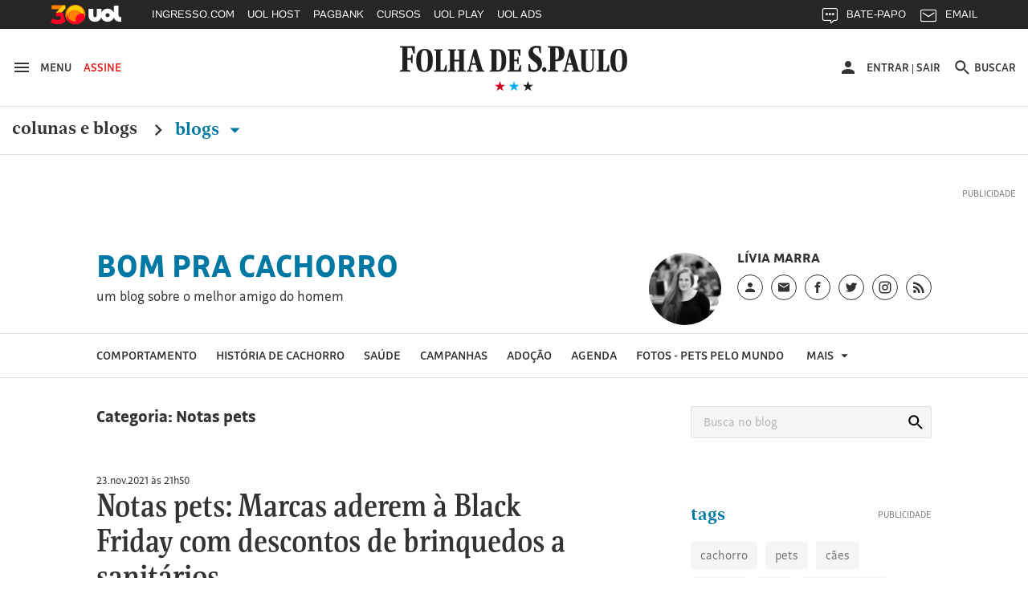

--- FILE ---
content_type: text/html
request_url: https://bompracachorro.blogfolha.uol.com.br/category/notas-pets/
body_size: 26230
content:
<!doctype html>
<html lang="pt-BR" xmlns:og="https://opengraphprotocol.org/schema/" xmlns:fb="https://www.facebook.com/2008/fbml" prefix="og: http://ogp.me/ns#">
<head>
  <meta charset="UTF-8">
  <meta name="viewport" content="width=device-width, initial-scale=1">
  <meta property="fb:pages" content="100114543363891">

  
    <meta http-equiv="Content-Security-Policy" content="upgrade-insecure-requests">
  
  <link rel="shortcut icon" sizes="16x16 24x24 32x32 48x48 62x62" href="//f.i.uol.com.br/hunting/folha/1/common/icons/favicon.ico">
  <title>Notas pets Archives - Bom Pra Cachorro</title>

<!-- This site is optimized with the Yoast SEO plugin v9.5 - https://yoast.com/wordpress/plugins/seo/ -->
<link rel="canonical" href="https://bompracachorro.blogfolha.uol.com.br/category/notas-pets/" />
<link rel="next" href="https://bompracachorro.blogfolha.uol.com.br/category/notas-pets/page/2/" />
<meta property="og:locale" content="pt_BR" />
<meta property="og:type" content="object" />
<meta property="og:title" content="Notas pets Archives - Bom Pra Cachorro" />
<meta property="og:url" content="https://bompracachorro.blogfolha.uol.com.br/category/notas-pets/" />
<meta property="og:site_name" content="Bom Pra Cachorro" />
<meta name="twitter:card" content="summary_large_image" />
<meta name="twitter:title" content="Notas pets Archives - Bom Pra Cachorro" />
<!-- / Yoast SEO plugin. -->

<link rel='dns-prefetch' href='//static.folha.uol.com.br' />
<link rel='dns-prefetch' href='//www.tiktok.com' />
<link rel='dns-prefetch' href='//s.w.org' />
<link rel="alternate" type="application/rss+xml" title="Feed de categoria para Bom Pra Cachorro &raquo; Notas pets" href="https://bompracachorro.blogfolha.uol.com.br/category/notas-pets/feed/" />
		<script type="text/javascript">
			window._wpemojiSettings = {"baseUrl":"https:\/\/s.w.org\/images\/core\/emoji\/2.2.1\/72x72\/","ext":".png","svgUrl":"https:\/\/s.w.org\/images\/core\/emoji\/2.2.1\/svg\/","svgExt":".svg","source":{"concatemoji":"http:\/\/bompracachorro.blogfolha.uol.com.br\/wp-includes\/js\/wp-emoji-release.min.js?ver=4.7.2"}};
			!function(a,b,c){function d(a){var b,c,d,e,f=String.fromCharCode;if(!k||!k.fillText)return!1;switch(k.clearRect(0,0,j.width,j.height),k.textBaseline="top",k.font="600 32px Arial",a){case"flag":return k.fillText(f(55356,56826,55356,56819),0,0),!(j.toDataURL().length<3e3)&&(k.clearRect(0,0,j.width,j.height),k.fillText(f(55356,57331,65039,8205,55356,57096),0,0),b=j.toDataURL(),k.clearRect(0,0,j.width,j.height),k.fillText(f(55356,57331,55356,57096),0,0),c=j.toDataURL(),b!==c);case"emoji4":return k.fillText(f(55357,56425,55356,57341,8205,55357,56507),0,0),d=j.toDataURL(),k.clearRect(0,0,j.width,j.height),k.fillText(f(55357,56425,55356,57341,55357,56507),0,0),e=j.toDataURL(),d!==e}return!1}function e(a){var c=b.createElement("script");c.src=a,c.defer=c.type="text/javascript",b.getElementsByTagName("head")[0].appendChild(c)}var f,g,h,i,j=b.createElement("canvas"),k=j.getContext&&j.getContext("2d");for(i=Array("flag","emoji4"),c.supports={everything:!0,everythingExceptFlag:!0},h=0;h<i.length;h++)c.supports[i[h]]=d(i[h]),c.supports.everything=c.supports.everything&&c.supports[i[h]],"flag"!==i[h]&&(c.supports.everythingExceptFlag=c.supports.everythingExceptFlag&&c.supports[i[h]]);c.supports.everythingExceptFlag=c.supports.everythingExceptFlag&&!c.supports.flag,c.DOMReady=!1,c.readyCallback=function(){c.DOMReady=!0},c.supports.everything||(g=function(){c.readyCallback()},b.addEventListener?(b.addEventListener("DOMContentLoaded",g,!1),a.addEventListener("load",g,!1)):(a.attachEvent("onload",g),b.attachEvent("onreadystatechange",function(){"complete"===b.readyState&&c.readyCallback()})),f=c.source||{},f.concatemoji?e(f.concatemoji):f.wpemoji&&f.twemoji&&(e(f.twemoji),e(f.wpemoji)))}(window,document,window._wpemojiSettings);
		</script>
		<style type="text/css">
img.wp-smiley,
img.emoji {
	display: inline !important;
	border: none !important;
	box-shadow: none !important;
	height: 1em !important;
	width: 1em !important;
	margin: 0 .07em !important;
	vertical-align: -0.1em !important;
	background: none !important;
	padding: 0 !important;
}
</style>
<link rel='stylesheet' id='comentarios-css'  href='http://static.folha.uol.com.br/blogs/folha/css/3/common/comments.css?ver=4.7.2' type='text/css' media='all' />
<link rel='stylesheet' id='storybook-css'  href='//static.folha.uol.com.br/storybook/css/blogs-9f76987b62.css?ver=2019121901' type='text/css' media='all' />
<link rel='stylesheet' id='blogfolha-css'  href='http://bompracachorro.blogfolha.uol.com.br/wp-content/themes/blogfolha/style.css?ver=2018020901' type='text/css' media='all' />
<script type='text/javascript' src='http://bompracachorro.blogfolha.uol.com.br/wp-includes/js/jquery/jquery.js?ver=1.12.4'></script>
<script type='text/javascript' src='http://bompracachorro.blogfolha.uol.com.br/wp-includes/js/jquery/jquery-migrate.min.js?ver=1.4.1'></script>
<link rel='https://api.w.org/' href='https://bompracachorro.blogfolha.uol.com.br/wp-json/' />
<link rel="EditURI" type="application/rsd+xml" title="RSD" href="https://bompracachorro.blogfolha.uol.com.br/xmlrpc.php?rsd" />
<link rel="wlwmanifest" type="application/wlwmanifest+xml" href="http://bompracachorro.blogfolha.uol.com.br/wp-includes/wlwmanifest.xml" /> 
<meta name="generator" content="WordPress 4.7.2" />
<!-- Social media tags -->
<meta property="og:locale" content="pt_BR" />
<meta property="og:site_name" content="Bom Pra Cachorro" />
<meta property="og:url" content="https://bompracachorro.blogfolha.uol.com.br/category/notas-pets/" />
<meta property="og:title" content="Notas pets - Bom Pra Cachorro | Folha" />
<meta property="og:type" content="article" />
<meta property="description" content="Arquivos do blog" />
<meta property="og:description" content="Arquivos do blog" />
<meta property="og:image" content="//f.i.uol.com.br/hunting/folha/1/common/logo-folha-facebook-share.jpg" />
<!-- Social media tags //-->
<style type='text/css'>
		.boxuolmais {
			display: block;
			float: left;
			max-width: 100%;
			visibility: visible !important;
			/* alignment CSS placeholder */
		}
		.boxuolmais img {
			max-width: 100%;
			height: 100%;
		}
		.boxuolmais object {
			max-width: 100%;
		}
		</style><script type="text/javascript" src="http://static.folha.uol.com.br/blogs/folha/js/1/comentarios.min.validacao.js?2016111601" charset="windows-1252"></script>
    <style>
  /* AJUSTES */
  .js-link-logout img{width:24px;height:24px;}
  .u-sr-only,.u-visually-hidden{height:1px;width:1px;border:0;clip:rect(0 0 0 0);margin:-1px;overflow:hidden;padding:0;position:absolute}
  .c-contrast__content{float:left;font-size:.777777777777778em;margin-bottom:1.666666666666667em;width:100%;}
  .c-advertising__banner-area>div, .c-advertising__banner-content>div{vertical-align:top;display:inline-block;}
  .c-avatar__title a{color:#333;font-size:.8888888888888888em!important;font-weight:500;}
  .c-tools-share__counter{display:none;} /*provisório por pedido da redação*/

  /* AJUSTES COMENTARIOS */
  #comentarios .write-box.real .form,#comentarios .timeline ol li .write-box .form{margin-left:3.999999998em}
  #comentarios p.avatar {float:left}
  #comentarios .timeline .write-box{display:none}
  #comentarios .timeline ol li .text .published{top:-1px}
  #comentarios .footer .page-number{text-align: center;padding-top: 9px;}

  /* Wordpress default elements */
  .wp-caption {
    background: #fff;
    max-width: 100%;
    text-align: center;
    margin: 40px 0;
  }

  .wp-caption a {
    border: none;
  }

  .wp-caption img {
    border: 0 none;
    height: auto;
    margin: 0;
    max-width: 100%;
    padding: 0;
    width: auto;
  }

  .wp-caption-text {
    border-bottom: solid 1px #e0e0e0;
    font-size: 14px;
    margin: 0;
    padding-bottom: 6px;
    text-align: left;
    margin-bottom: 40px;
  }

  .wp-video {
    margin-bottom: 20px;
  }

  .hidden,
  .screen-reader-text {
    clip: rect(1px, 1px, 1px, 1px);
    position: absolute !important;
    height: 1px;
    width: 1px;
    overflow: hidden;
  }

  .page-title {
    color: #333;
    font-size: 22px;
    font-weight: bold;
    margin-bottom: 50px;
  }

  .site .l-header__wrapper {
    z-index: auto;
  }
  </style>

<script>
//chartbeat
var _sf_async_config = window._sf_async_config = (window._sf_async_config || {});
_sf_async_config.uid = 50059;
_sf_async_config.cookieDomain = 'blogfolha.uol.com.br';
_sf_async_config.domain = 'folha.com.br';
_sf_async_config.topStorageDomain = 'uol.com.br';
_sf_async_config.flickerControl = false;
_sf_async_config.useCanonical = true;
_sf_async_config.sections = 'Bom Pra Cachorro';
_sf_async_config.authors = 'Bom Pra Cachorro';
var _sf_startpt = (new Date()).getTime();
(function(){
function loadChartbeat() {
window._sf_endpt=(new Date()).getTime();
var e = document.createElement('script');
e.setAttribute('language', 'javascript');
e.setAttribute('type', 'text/javascript');
e.setAttribute('src', 'https://static.chartbeat.com/js/chartbeat.js');
document.body.appendChild(e);
}
var oldonload = window.onload;
window.onload = (typeof window.onload != 'function') ?
loadChartbeat : function() { oldonload(); loadChartbeat(); };
})();
</script>
<script src="https://static.chartbeat.com/js/chartbeat_mab_image.js"></script>

  <script type="application/ld+json">
    {
      "@context": "http://schema.org",
      "@type": ["CreativeWork", "ReportageNewsArticle"],
      "isAccessibleForFree": false,
      "publisher": {
        "@type": "Organization",
        "name": "Folha de S.Paulo"
      },
      "hasPart": {
        "@type": "WebPageElement",
        "isAccessibleForFree": false,
        "cssSelector": ".j-paywall"
      },
      "isPartOf": {
        "@type": [
          "CreativeWork",
          "Product"
        ],
        "name": "Folha de S.Paulo",
        "productID": "blogfolha.uol.com.br:news"
      }
    }
  </script>
</head>

<body class="archive category category-notas-pets category-2894">
<!-- uol -->
<script src="//cdn.jsuol.com.br/barra/parceiro.js?parceiro=folha"></script>
<!-- /uol -->

<div id="page" class="site">
  <header id="masthead" class="l-header">
     <div class="l-header__wrapper">
      <div class="container l-header__container">
        <div class="l-header__action-group l-header__action-group--left">
          <button type="button" name="button" class="l-header__action" data-c-sidebar-menu-btn data-target="#c-sidebar-menu__content" data-btn-close="#c-sidebar-menu__btn-close">
            <svg xmlns="https://www.w3.org/2000/svg" height="24" width="24" viewBox="0 0 24 24" class="icon icon--hamburger @if (isset($type)) icon--{{ $type }} @endif" aria-hidden="true">
	<path d="m 3,18 18,0 0,-2 -18,0 0,2 z m 0,-5 18,0 0,-2 -18,0 0,2 z M 3,6 3,8 21,8 21,6 3,6 Z"/>
</svg>
            <span class="u-visible-md">Menu</span>
          </button>

          <a href="//secure.folha.com.br/folha?gid=FOL" class="l-header__action l-header__action--attention u-visible-md">
            Assine
          </a>
        </div>

        <div class="l-header__branding">
          <a href="//www.folha.uol.com.br/" class="u-link-clean">
            <h1>
              <svg xmlns="https://www.w3.org/2000/svg" viewBox="0 0 556 67" version="1.1" class="logo-folha">
  <title>Folha de S.Paulo</title>
  <path d="m 333.4496,4.0000038 c 4.15466,0 7.84768,0.308064 11.46377,1.078223 l 0,16.3273702 -3.00058,0 -2.92365,-12.01448 c -2.07733,-0.5391112 -3.30834,-0.6931432 -5.53954,-0.6931432 -5.07791,0 -7.92462,2.7725722 -7.92462,6.4693352 0,13.092705 22.00429,11.860445 22.00429,31.345475 0,10.78222 -7.84769,19.79308 -20.23472,19.79308 -5.30872,0 -9.54032,-0.69314 -12.77172,-1.84838 l 0,-16.40439 3.2314,0 2.6159,11.70642 c 2.61589,1.4633 5.61648,1.84838 8.694,1.84838 4.69322,0 7.84768,-3.3887 7.84768,-7.31651 0,-14.24794 -22.61979,-14.40197 -22.46591,-32.423692 0,-10.859241 8.07849,-17.8676882 19.0037,-17.8676882 l 0,0 z m -333.37266,3.773779 0,-2.849588 36.16089,0 0,17.7906722 -3.00058,0 -5.00098,-13.70883 -9.92501,0 0,24.028957 7.77075,0 1.76957,-7.47054 3.00059,0 0,19.56204 -3.00059,0 -1.76957,-8.00965 -7.77075,0 0,24.18299 7.15524,1.30927 0,2.77257 -25.4665,0 0,-2.77257 5.69342,-1.30927 0,-52.4478282 -5.61648,-1.078223 z m 384.92117,32.8857912 -4.77016,0 0,20.64026 6.84749,1.30927 0,2.77257 -25.08182,0 0,-2.77257 5.61648,-1.30927 0,-52.4478282 -5.53954,-1.078223 0,-2.849588 23.61999,0 c 9.92501,0 16.61862,3.850795 16.61862,17.9447042 0,10.782225 -5.4626,17.790675 -17.31106,17.790675 l 0,0 z m -4.77016,-4.00483 2.2312,0 c 4.07772,0 6.4628,-2.77257 6.4628,-13.939877 0,-11.090289 -1.69264,-13.70883 -6.30892,-13.70883 l -2.38508,0 0,27.648707 z m 134.71856,1.84838 c 0,-19.562036 8.61706,-27.18661 20.92716,-27.18661 14.07966,0 20.00389,8.702797 20.00389,27.72572 0,19.33099 -8.694,27.26363 -20.85021,27.26363 -14.15661,0 -20.08084,-8.7028 -20.08084,-27.80274 l 0,0 z m -475.3234,0.077 c 0,-19.485024 8.54012,-27.109598 20.85021,-27.109598 14.15661,0 19.85003,8.625781 19.85003,27.648708 0,19.33099 -8.54013,27.18661 -20.85022,27.18661 -14.07967,0 -19.85002,-8.62578 -19.85002,-27.72572 l 0,0 z m 137.56527,26.80153 -13.61804,0 0,-2.38749 3.92384,-1.07822 12.9256,-49.675259 6.69361,0 14.92598,49.675259 4.00079,1.07822 0,2.38749 -20.61941,0 0,-2.38749 4.77016,-1.07822 -4.15465,-12.70763 -11.23296,0 -2.92365,12.70763 5.30873,1.07822 0,2.38749 z m 235.04581,0 -14.23355,0 0,-2.38749 4.38547,-1.07822 12.9256,-49.675259 6.84749,0 14.92598,49.675259 4.46241,1.07822 0,2.38749 -21.00409,0 0,-2.38749 4.69322,-1.07822 -4.23159,-12.70763 -11.38684,0 -2.84671,12.70763 5.46261,1.07822 0,2.38749 z m -297.75034,0 -30.9291,0 0,-2.38749 4.61628,-1.07822 0,-46.209543 -4.38547,-0.847175 0,-2.464509 20.38859,0 0,2.464509 -4.770157,0.847175 0,46.055503 8.309307,0 4.38547,-12.39956 2.38508,0 0,16.01931 z m 3.15446,-50.522428 0,-2.464509 19.38839,0 0,2.464509 -3.8469,0.847175 0,21.641463 11.69459,0 0,-21.641463 -3.61609,-0.847175 0,-2.464509 18.92676,0 0,2.464509 -4.00077,0.847175 0,46.209543 4.38546,1.07822 0,2.38749 -19.31145,0 0,-2.38749 3.61609,-1.07822 0,-20.94833 -11.69459,0 0,20.94833 3.8469,1.07822 0,2.38749 -19.38839,0 0,-2.38749 4.38547,-1.07822 0,-46.055512 -4.38547,-1.001206 z M 259.8968,39.735384 c 0,18.63784 -8.694,25.64629 -19.23451,25.64629 l -20.61941,0 0,-2.38749 4.15466,-1.07822 0,-46.209543 -4.15466,-0.847175 0,-2.464509 19.54227,0 c 13.15641,0 20.31165,6.315304 20.31165,27.340647 l 0,0 z m 19.46534,22.02654 10.07888,0 4.2316,-11.78343 2.69283,0 0,15.40318 -33.23725,0 0,-2.38749 4.92404,-1.07822 0,-46.209543 -4.8471,-0.847175 0,-2.464509 31.46767,0 0,15.326167 -2.61589,0 -4.30853,-11.860452 -8.38625,0 0,21.179372 6.61667,0 1.76958,-6.54635 2.38508,0 0,17.25156 -2.38508,0 -1.76958,-7.08546 -6.61667,0 0,21.10235 z m 160.03118,-46.902678 0,-2.464509 20.31165,0 0,2.464509 -4.69322,0.847175 0,37.429723 c 0,6.93143 1.69264,10.1661 6.69362,10.1661 6.84748,0 9.00175,-4.08184 9.00175,-11.70641 l 0,-35.889413 -4.53935,-0.847175 0,-2.464509 12.23316,0 0,2.464509 -4.15466,0.847175 0,36.659563 c 0,10.32013 -5.07791,14.71004 -15.46455,14.63302 -11.9254,-0.077 -15.07986,-4.69796 -15.07986,-17.02051 l 0,-34.272073 -4.30854,-0.847175 z m 72.70648,50.522428 -30.46747,0 0,-2.38749 4.61628,-1.07822 0,-46.209543 -4.30853,-0.847175 0,-2.464509 20.31165,0 0,2.464509 -4.69322,0.847175 0,46.055503 7.61687,0 4.38547,-12.39956 2.53895,0 0,16.01931 z m 31.69849,-26.1854 c 0,-21.48744 -3.69303,-24.799124 -8.00156,-24.799124 -4.30853,0 -8.694,2.849589 -8.694,24.028964 0,21.41042 3.69302,24.87613 8.07849,24.87613 4.30853,0 8.61707,-3.08063 8.61707,-24.10597 l 0,0 z m -475.40035,0.077 c 0,-21.487434 -3.76996,-24.722102 -8.15543,-24.722102 -4.46241,0 -8.77094,2.772573 -8.77094,23.951942 0,21.41042 3.8469,24.79912 8.23237,24.79912 4.30853,0 8.694,-2.9266 8.694,-24.02896 l 0,0 z m 167.64806,22.48864 3.30834,0 c 6.23198,0 9.15563,-3.3887 9.15563,-22.71969 0,-19.716066 -3.38528,-23.181782 -9.38645,-23.181782 l -3.07752,0 0,45.901472 z m -56.16479,-33.11683 -4.23159,16.94349 9.38644,0 -5.15485,-16.94349 z m 234.96887,0 -4.15466,16.94349 9.23257,0 -5.07791,-16.94349 z m -61.70433,26.1854 c 2.8467,0 5.23179,2.54153 5.23179,5.69918 0,3.23467 -2.53896,5.77619 -5.38567,5.77619 -2.69283,0 -5.23179,-2.54152 -5.23179,-5.77619 0,-3.15765 2.69283,-5.69918 5.38567,-5.69918 l 0,0 z"/>
</svg>
            </h1>
          </a>

          <div class="l-header__sub">
            <svg xmlns="https://www.w3.org/2000/svg" viewBox="0 0 55 14" version="1.1" class="brand-stars" aria-hidden="true">
  <g>
    <polygon points="22.866795,14.321192 24.633205,8.8599664 20,5.4902743 25.733591,5.4902743 27.5,8.8817842e-16 29.266409,5.4902743 35,5.4902743 30.366795,8.8599664 32.133205,14.321192 27.5,10.92245 "
       class="brand-stars-blue"/>
    <polygon points="2.8667954,14.321192 4.6332046,8.8599664 0,5.4902743 5.7335907,5.4902743 7.5,8.8817842e-16 9.2664093,5.4902743 15,5.4902743 10.366795,8.8599664 12.133205,14.321192 7.5,10.92245 "
       class="brand-stars-red"/>
    <polygon points="42.866795,14.321192 44.633205,8.8599664 40,5.4902743 45.733591,5.4902743 47.5,8.8817842e-16 49.266409,5.4902743 55,5.4902743 50.366795,8.8599664 52.133205,14.321192 47.5,10.92245 "
       class="brand-stars-dark"/>
  </g>
</svg>
          </div>
        </div>

        <div class="l-header__action-group l-header__action-group--right">
          <div class="c-top-avatar l-header__action l-header__action--top-avatar u-visible-md" data-top-avatar>
  <div data-modal-drop data-move-to="[data-top-avatar] [data-top-avatar-content]" data-qty-collumn="3.4" class="c-modal-drop c-modal-drop__modal-drop c-top-avatar__modal-drop">
    <div class="c-top-avatar__wrapper">
      <!-- Logado -->
      <div class="is-hidden" aria-hidden="true" data-top-avatar-logged>
        <button class="c-top-avatar__media u-outline-none" data-trigger data-top-avatar-media>
          <svg xmlns="https://www.w3.org/2000/svg" viewBox="0 0 24 24" width="24" height="24" class="icon icon--user @if (isset($type)) icon--{{ $type }} @endif" aria-hidden="true">
  <path d="m 12,12 c 2.210001,0 4,-1.789999 4,-4 C 16,5.79 14.210001,4 12,4 9.790001,4 8,5.79 8,8 c 0,2.210001 1.790001,4 4,4 l 0,0 z m 0,2 c -2.67,0 -8,1.34 -8,4 l 0,2 16,0 0,-2 c 0,-2.66 -5.329999,-4 -8,-4 l 0,0 z"/>
</svg>
        </button>

        <button class="c-top-avatar__arrow u-outline-none" data-trigger>
          <svg xmlns="https://www.w3.org/2000/svg" viewBox="0 0 24 24" width="24" height="24" class="icon icon--caret-down @if (isset($type)) icon--{{ $type }} @endif" aria-hidden="true">
  <path d="m 7,9.4997508 10,0 -5.000499,5.0004982 z"/>
</svg>
        </button>
      </div>
      <!-- /Logado -->

      <!-- Não Logado -->
      <div aria-hidden="false" data-top-avatar-not-logged>
        <a href="//login.folha.com.br/login" class="c-top-avatar__action u-text-uppercase" data-top-avatar-login>
          <svg xmlns="https://www.w3.org/2000/svg" viewBox="0 0 24 24" width="24" height="24" class="icon icon--user @if (isset($type)) icon--{{ $type }} @endif" aria-hidden="true">
  <path d="m 12,12 c 2.210001,0 4,-1.789999 4,-4 C 16,5.79 14.210001,4 12,4 9.790001,4 8,5.79 8,8 c 0,2.210001 1.790001,4 4,4 l 0,0 z m 0,2 c -2.67,0 -8,1.34 -8,4 l 0,2 16,0 0,-2 c 0,-2.66 -5.329999,-4 -8,-4 l 0,0 z"/>
</svg>
          <span>Entrar</span>
        </a>
      </div>
      <!-- /Não Logado -->

      <!-- Paywall desligado -->
      <div class="is-hidden" aria-hidden="true" data-top-avatar-paywall-off>
        <a href="//login.folha.com.br/login" class="c-top-avatar__action u-text-uppercase" data-top-avatar-login>
          <svg xmlns="https://www.w3.org/2000/svg" viewBox="0 0 24 24" width="24" height="24" class="icon icon--user @if (isset($type)) icon--{{ $type }} @endif" aria-hidden="true">
  <path d="m 12,12 c 2.210001,0 4,-1.789999 4,-4 C 16,5.79 14.210001,4 12,4 9.790001,4 8,5.79 8,8 c 0,2.210001 1.790001,4 4,4 l 0,0 z m 0,2 c -2.67,0 -8,1.34 -8,4 l 0,2 16,0 0,-2 c 0,-2.66 -5.329999,-4 -8,-4 l 0,0 z"/>
</svg>
          <span>Entrar</span>
        </a>
        <span class="c-top-avatar__separator" aria-hidden="true">|</span>
        <a href="//login.folha.com.br/logout" class="c-top-avatar__action u-text-uppercase" data-top-avatar-logout>Sair</a>
      </div>
      <!-- /Paywall desligado -->
    </div>

    <div data-top-avatar-content></div>

    <!-- Top Avatar - Content -->
    <div data-content class="c-modal-drop__content c-modal-drop__content--no-padding">
      <div class="c-modal-drop__controls u-hidden-md">
        <span data-top-avatar-name></span>
        <button data-close class="c-modal-drop__close">
          <svg xmlns="https://www.w3.org/2000/svg" viewBox="0 0 16 16" width="24" height="24" class="icon icon--close @if (isset($type)) icon--{{ $type }} @endif">
  <title>Ícone fechar</title>
  <path d="M16 1.61L14.39 0 8 6.39 1.61 0 0 1.61 6.39 8 0 14.39 1.61 16 8 9.61 14.39 16 16 14.39 9.61 8z"/>
</svg>
        </button>
      </div>

      <ul class="c-modal-drop__list c-modal-drop__list--menu c-top-avatar__list">
        <li class="c-modal-drop__list-item u-visible-md">
          <p class="c-modal-drop__text c-modal-drop__text--secondary c-top-avatar__username u-text-left" data-top-avatar-name></p>
        </li>
        <li class="c-modal-drop__list-item">
          <a class="u-text-left" href="//login.folha.com.br/perfil">Editar Perfil</a>
        </li>
        <li class="c-modal-drop__list-item">
          <a class="u-text-left" href="//login.folha.com.br/conta">Senha e Conta</a>
        </li>
        <li class="c-modal-drop__list-item">
          <a class="u-text-left" href="//login.folha.com.br/newsletter">Newsletters</a>
        </li>
        <li class="c-modal-drop__list-item">
          <a class="u-text-left" href="//login.folha.com.br/assinante">Assinatura</a>
        </li>
        <li class="c-modal-drop__list-item">
          <a class="u-text-left" href="#" data-top-avatar-logout>Sair</a>
        </li>
      </ul>
    </div>
    <!-- /Top Avatar - Content -->
  </div>
</div>

          <button data-search-btn data-target="#search" type="button" name="button" class="l-header__action">
            <svg xmlns="https://www.w3.org/2000/svg" viewBox="0 0 24 24" width="24" height="24" class="icon icon--search @if (isset($type)) icon--{{ $type }} @endif" aria-hidden="true">
  <path d="m 15.757146,14.256289 -0.79045,0 -0.280158,-0.270154 c 0.98056,-1.140652 1.570896,-2.621498 1.570896,-4.2324192 0,-3.5920531 -2.911664,-6.5037173 -6.5037169,-6.5037173 -3.592053,0 -6.5037171,2.9116642 -6.5037171,6.5037173 0,3.5920522 2.9116641,6.5037182 6.5037171,6.5037182 1.6109209,0 3.0917669,-0.590339 4.2324199,-1.570898 l 0.270154,0.28016 0,0.790452 5.002857,4.992853 1.490852,-1.490852 -4.992854,-5.00286 0,0 z m -6.0034287,0 c -2.4914241,0 -4.5025735,-2.011149 -4.5025735,-4.5025732 0,-2.4914241 2.0111494,-4.5025735 4.5025735,-4.5025735 2.4914237,0 4.5025737,2.0111494 4.5025737,4.5025735 0,2.4914242 -2.01115,4.5025732 -4.5025737,4.5025732 l 0,0 z" />
</svg>
            <span class="u-visible-md">Buscar</span>
          </button>
        </div>
      </div>
    </div>
      <div class="l-header__wrapper">
      <div class="container">
        <div class="c-editorial-menu" data-editorial-menu>
          <div class="l-header__nav c-site-nav">
            <nav class="c-site-nav__group">
              <ul class="c-site-nav__list">
                <li class="c-site-nav__item c-site-nav__item--section">
                  <a href="//www1.folha.uol.com.br/colunaseblogs">Colunas e Blogs</a>
                  <svg xmlns="https://www.w3.org/2000/svg" width="24" height="24" viewBox="0 0 24 24" class="icon icon--chevron-right @if (isset($type)) icon--{{ $type }} @endif">
  <path d="M8.59,16.58L13.17,12L8.59,7.41L10,6L16,12L10,18L8.59,16.58Z" />
</svg>
                </li>

                <li class="c-site-nav__item c-site-nav__item--section is-active">
                  <a href="#" data-trigger>
                    Blogs <svg xmlns="https://www.w3.org/2000/svg" viewBox="0 0 24 24" width="24" height="24" class="icon icon--caret-down @if (isset($type)) icon--{{ $type }} @endif" aria-hidden="true">
  <path d="m 7,9.4997508 10,0 -5.000499,5.0004982 z"/>
</svg>
                  </a>
                </li>
              </ul>
            </nav>
          </div>

          <div class="c-editorial-menu__content" data-content>
            <div class="c-editorial-menu__head u-hidden-md">
              Blogs
              <button class="c-editorial-menu__close" data-close>
                <svg xmlns="https://www.w3.org/2000/svg" viewBox="0 0 16 16" width="24" height="24" class="icon icon--close @if (isset($type)) icon--{{ $type }} @endif">
  <title>Ícone fechar</title>
  <path d="M16 1.61L14.39 0 8 6.39 1.61 0 0 1.61 6.39 8 0 14.39 1.61 16 8 9.61 14.39 16 16 14.39 9.61 8z"/>
</svg>
              </button>
            </div>

            <div class="c-editorial-menu__body">
            </div>
          </div>

          <div class="c-editorial-menu__overlay" data-overlay></div>
        </div>
      </div>
      <div class="c-search c-search--fixed">
  <div id="search" class="collapse c-search__container" data-search data-btn="data-search-btn" data-focus="#query" data-close-btn=".c-search__close-btn">

    <form class="c-form c-search__form" action="//search.folha.com.br/" method="get" data-form-validation>
      <fieldset class="container">
        <legend class="u-visually-hidden">Busca</legend>

          <div class="col col--5-8 col--xs-8-11 col-offset--sm-1-17 col--sm-7-10 col--md-7-13 col-offset--md-1-6 col-offset--lg-2-11">
            <div class="c-form__default">
              <label for="query" class="u-visually-hidden">Buscar no sites da Folha de S.Paulo</label>
              <input class="" type="text" name="q" id="query" placeholder="Digite o que procura" aria-required="true" data-required="\w+`g" data-error-message='@include("icons.monochrome.alert")Digite o que procura' data-target="#query-error-message">
              <span class="c-form__error-message" id="query-error-message"></span>
            </div>
          </div>

          <div class="col col--1-3 col-offset--1-6 col--xs-2-9 col--sm-1-6 col--md-1-9">
            <button class="c-button c-button--primary" type="submit">Buscar</button>
          </div>

          <button data-toggle="collapse" class="u-visible-sm c-search__close-btn">
            <svg xmlns="https://www.w3.org/2000/svg" viewBox="0 0 16 16" width="24" height="24" class="icon icon--close @if (isset($type)) icon--{{ $type }} @endif">
  <title>Ícone fechar</title>
  <path d="M16 1.61L14.39 0 8 6.39 1.61 0 0 1.61 6.39 8 0 14.39 1.61 16 8 9.61 14.39 16 16 14.39 9.61 8z"/>
</svg>
          </button>
      </fieldset>
    </form>
  </div>
</div>
    </div>
    <div class="l-header__wrapper">
      <div class="block">
        <div class="container">
          <div class="c-advertising c-advertising--pub-super">
            <div id="banner-970x250-area" class="c-advertising__banner-area"></div>
          </div>
        </div>

                  <div class="container container--small">
            <div class="flex flex--gutter flex--sm-column">
              <div class="flex-cell">
                <div class="c-blog-top">
                  <h4 class="c-blog-top__title">
                    <a href="https://bompracachorro.blogfolha.uol.com.br/" rel="home">
                      Bom Pra Cachorro                    </a>
                  </h4>
                                    <p class="c-blog-top__description">
                    um blog sobre o melhor amigo do homem                  </p>
                                  </div>
              </div>

              <div class="flex-cell flex-cell--auto">
                <div class="c-author c-author--blog-top c-author--large">
                                      <div class="c-author__media">
                      <img class="c-author__photo" src="https://f.i.uol.com.br/fotografia/2018/01/23/15167481035a67bd47a3666_1516748103_1x1_md.jpg" alt="Foto do autor do blog">
                    </div>
                  
                  <div class="c-author__content">
                                          <cite class="c-author__name">Lívia Marra</cite>
                    
                    <div class="c-author__social-media">
                      <ul class="c-follow-social-media" data-modal-drop>
                                                  <li class="is-position-relative">
                            <a href="#" data-trigger>
                              <span class="u-visually-hidden">Perfil do blogueiro</span>
                              <svg xmlns="https://www.w3.org/2000/svg" viewBox="0 0 24 24" width="24" height="24" class="icon icon--user @if (isset($type)) icon--{{ $type }} @endif" aria-hidden="true">
  <path d="m 12,12 c 2.210001,0 4,-1.789999 4,-4 C 16,5.79 14.210001,4 12,4 9.790001,4 8,5.79 8,8 c 0,2.210001 1.790001,4 4,4 l 0,0 z m 0,2 c -2.67,0 -8,1.34 -8,4 l 0,2 16,0 0,-2 c 0,-2.66 -5.329999,-4 -8,-4 l 0,0 z"/>
</svg>
                            </a>
                            <div class="c-modal-drop__content" data-content>
                              <div class="c-modal-drop__controls u-hidden-md">
                                <button data-close class="c-modal-drop__close">
                                  <svg xmlns="https://www.w3.org/2000/svg" viewBox="0 0 16 16" width="24" height="24" class="icon icon--close @if (isset($type)) icon--{{ $type }} @endif">
  <title>Ícone fechar</title>
  <path d="M16 1.61L14.39 0 8 6.39 1.61 0 0 1.61 6.39 8 0 14.39 1.61 16 8 9.61 14.39 16 16 14.39 9.61 8z"/>
</svg>
                                </button>
                              </div>
                              <strong>Lívia Marra</strong> é jornalista. Página aborda saúde, comportamento, guarda responsável e curiosidades.                              <div><a href="http://bompracachorro.blogfolha.uol.com.br/perfil">Perfil completo</a></div>                            </div>
                          </li>
                        
                                                  <li>
                            <a href="mailto:bompracachorroblog@gmail.com" target="_blank">
                              <span class="u-visually-hidden">Link externo, abre um novo e-mail</span>
                              <svg xmlns="https://www.w3.org/2000/svg" viewBox="0 0 16 16" width="24" height="24" class="icon icon--envelope @if (isset($type)) icon--{{ $type }} @endif">
  <title>Ícone envelope</title>
  <path d="M 14.4,1.6 1.5999998,1.6 C 0.71999985,1.6 0.00799985,2.32 0.00799985,3.2 l -0.008,9.6 c 0,0.88 0.72,1.6 1.59999995,1.6 L 14.4,14.4 c 0.88,0 1.6,-0.72 1.6,-1.6 L 16,3.2 C 16,2.32 15.28,1.6 14.4,1.6 l 0,0 z m 0,3.2 -6.3999998,4 -6.4000004,-4 0,-1.6 6.4000004,4 6.3999998,-4 0,1.6 0,0 z"/>
</svg>
                            </a>
                          </li>
                        
                                                  <li>
                            <a href="https://www.facebook.com/bompracachorroblog/" target="_blank">
                              <span class="u-visually-hidden">Link externo, abre perfil do blogueiro no Facebook</span>
                              <svg xmlns="https://www.w3.org/2000/svg" viewBox="0 0 16 16" width="24" height="24" class="icon icon--facebook @if (isset($type)) icon--{{ $type }} @endif">
  <path d="M 9.5000001,2.9999998 H 12 V -1.95e-7 H 9.5000001 C 7.57,-1.95e-7 6,1.5699998 6,3.4999998 v 1.5 H 4 v 3 H 6 V 16 H 9.0000001 V 7.9999998 H 11.5 l 0.5,-3 H 9.0000001 v -1.5 c 0,-0.271 0.229,-0.5 0.5,-0.5 z"/>
</svg>
                            </a>
                          </li>
                        
                                                  <li>
                            <a href="https://www.twitter.com/bBomPraCachorro" target="_blank">
                              <span class="u-visually-hidden">Link externo, abre perfil do blogueiro no Twitter</span>
                              <svg xmlns="https://www.w3.org/2000/svg" viewBox="0 0 16 16" width="24" height="24" class="icon icon--twitter @if (isset($type)) icon--{{ $type }} @endif">
  <path d="m 15.999997,3.2018549 c 0,-0.1451388 -0.119467,-0.2732046 -0.273067,-0.2732046 -0.08533,0 -0.674133,0.247589 -0.827733,0.2902776 0.2048,-0.2390525 0.674133,-0.9647527 0.674133,-1.2721095 0,-0.1451387 -0.119466,-0.2732046 -0.273067,-0.2732046 -0.04266,0 -0.09387,0.01711 -0.136533,0.042714 -0.580266,0.3158928 -1.134933,0.5634818 -1.783466,0.7000904 -0.64,-0.6147385 -1.5104,-0.9733204 -2.406399,-0.9733204 -1.8943999,0 -3.4474671,1.5453141 -3.4474671,3.4492104 0,0.136602 0.00853,0.281747 0.034133,0.418349 C 5.6831985,5.1484392 3.8997324,4.3629782 2.5002659,3.1079412 2.1589325,2.8005845 1.8687992,2.4676183 1.5615991,2.1261094 1.4933329,2.0492686 1.4335995,2.0236592 1.3311993,2.0236592 c -0.093866,0 -0.1706664,0.068298 -0.2133332,0.1366023 -0.30720005,0.4524956 -0.46933275,1.1867322 -0.46933275,1.7331415 0,0.7940042 0.2730663,1.5709292 0.78506615,2.1856432 -0.1621331,-0.05121 -0.4096003,-0.213443 -0.55466665,-0.213443 -0.1791994,0 -0.3327998,0.128066 -0.3327998,0.307357 0,1.195268 0.65706655,2.305169 1.66399955,2.928419 -0.0768,-0.0086 -0.1450664,-0.03416 -0.2218665,-0.03416 -0.145067,0 -0.2645333,0.128066 -0.2645333,0.264668 0,0.03416 0.00853,0.05976 0.017067,0.09391 0.3754662,1.1525798 1.314133,2.0234248 2.4917329,2.2966298 -0.9642667,0.597634 -2.0735999,0.904991 -3.1999998,0.904991 -0.25599995,0 -0.51199955,-0.04271 -0.75946615,-0.04271 -0.1535997,0 -0.2730666,0.128066 -0.2730666,0.273205 0,0.09391 0.0512,0.170754 0.1280003,0.230516 0.2218665,0.162218 0.4949331,0.29882 0.7423993,0.42688 1.31413295,0.683017 2.78186635,1.041593 4.26666575,1.041593 3.7205324,0 6.9034655,-1.99781 8.4394655,-5.3957938 0.554666,-1.220886 0.878933,-2.5613 0.853333,-3.901713 l 0,-0.281741 C 15.010131,4.5422372 15.57333,3.978749 15.95733,3.355499 15.98293,3.312785 16,3.261585 16,3.2018237 l 0,0 z"/>
</svg>
                            </a>
                          </li>
                        
                                                  <li>
                            <a href="https://www.instagram.com/bompracachorroblog/" target="_blank">
                              <span class="u-visually-hidden">Link externo, abre perfil do blogueiro no Instagram</span>
                              <svg xmlns="https://www.w3.org/2000/svg" width="24" height="24" viewBox="0 0 24 24" class="icon icon--instagram @if (isset($type)) icon--{{ $type }} @endif">
  <path d="M7.8,2H16.2C19.4,2 22,4.6 22,7.8V16.2A5.8,5.8 0 0,1 16.2,22H7.8C4.6,22 2,19.4 2,16.2V7.8A5.8,5.8 0 0,1 7.8,2M7.6,4A3.6,3.6 0 0,0 4,7.6V16.4C4,18.39 5.61,20 7.6,20H16.4A3.6,3.6 0 0,0 20,16.4V7.6C20,5.61 18.39,4 16.4,4H7.6M17.25,5.5A1.25,1.25 0 0,1 18.5,6.75A1.25,1.25 0 0,1 17.25,8A1.25,1.25 0 0,1 16,6.75A1.25,1.25 0 0,1 17.25,5.5M12,7A5,5 0 0,1 17,12A5,5 0 0,1 12,17A5,5 0 0,1 7,12A5,5 0 0,1 12,7M12,9A3,3 0 0,0 9,12A3,3 0 0,0 12,15A3,3 0 0,0 15,12A3,3 0 0,0 12,9Z" />
</svg>
                            </a>
                          </li>
                        

                        <li>
                          <a href="https://bompracachorro.blogfolha.uol.com.br/feed/rss/" target="_blank">
                            <span class="u-visually-hidden">Link externo, abre página RSS do blog</span>
                            <svg xmlns="https://www.w3.org/2000/svg" height="24" viewBox="0 0 16 16" width="24" class="icon icon--rss @if (isset($type)) icon--{{ $type }} @endif">
  <title>Ícone RSS</title>
  <g transform="translate(-4, -4)">
      <circle cx="6.18" cy="17.82" r="2.18"/>
      <path d="M4 4.44v2.83c7.03 0 12.73 5.7 12.73 12.73h2.83c0-8.59-6.97-15.56-15.56-15.56zm0 5.66v2.83c3.9 0 7.07 3.17 7.07 7.07h2.83c0-5.47-4.43-9.9-9.9-9.9z"/>
  </g>
</svg>
                          </a>
                        </li>
                      </ul>
                    </div>
                  </div>
                </div>
              </div>
            </div>
          </div>
              </div>
    </div>
    <div class="l-header__wrapper">
      <div class="container container--small">
        <div class="c-topic-menu" data-topic-menu data-max-width=1020>
          <a
            href="#topics-menu"
            class="c-topic-menu__link is-active u-hidden-md"
            data-icon=".icon--caret-down"
            data-target="assuntos"
            data-toggle="collapse"
          >
            Home <svg xmlns="https://www.w3.org/2000/svg" viewBox="0 0 24 24" width="24" height="24" class="icon icon--caret-down @if (isset($type)) icon--{{ $type }} @endif" aria-hidden="true">
  <path d="m 7,9.4997508 10,0 -5.000499,5.0004982 z"/>
</svg>
          </a>

          <ul class="c-topic-menu__list collapse" id="topics-menu" aria-expanded="false" aria-controls="topics-menu" data-list>
            <li class="c-topic-menu__item"><a href="https://bompracachorro.blogfolha.uol.com.br/category/comportamento/" class="c-topic-menu__link">Comportamento</a></li><li class="c-topic-menu__item"><a href="https://bompracachorro.blogfolha.uol.com.br/category/historia-de-cachorro/" class="c-topic-menu__link">História de cachorro</a></li><li class="c-topic-menu__item"><a href="https://bompracachorro.blogfolha.uol.com.br/category/saude/" class="c-topic-menu__link">Saúde</a></li><li class="c-topic-menu__item"><a href="https://bompracachorro.blogfolha.uol.com.br/category/campanhas/" class="c-topic-menu__link">Campanhas</a></li><li class="c-topic-menu__item"><a href="https://bompracachorro.blogfolha.uol.com.br/category/adocao/" class="c-topic-menu__link">Adoção</a></li><li class="c-topic-menu__item"><a href="https://bompracachorro.blogfolha.uol.com.br/category/agenda/" class="c-topic-menu__link">Agenda</a></li><li class="c-topic-menu__item"><a href="https://bompracachorro.blogfolha.uol.com.br/category/imagens-da-semana/" class="c-topic-menu__link">Fotos - pets pelo mundo</a></li><li class="c-topic-menu__item"><a href="https://bompracachorro.blogfolha.uol.com.br/category/abandono/" class="c-topic-menu__link">Abandono</a></li><li class="c-topic-menu__item"><a href="https://bompracachorro.blogfolha.uol.com.br/category/dicas/" class="c-topic-menu__link">Dicas</a></li><li class="c-topic-menu__item"><a href="https://bompracachorro.blogfolha.uol.com.br/category/sem-categoria/" class="c-topic-menu__link">Sem categoria</a></li><li class="c-topic-menu__item"><a href="https://bompracachorro.blogfolha.uol.com.br/category/brincadeiras/" class="c-topic-menu__link">Brincadeiras</a></li><li class="c-topic-menu__item"><a href="https://bompracachorro.blogfolha.uol.com.br/category/treinamento/" class="c-topic-menu__link">Treinamento</a></li><li class="c-topic-menu__item"><a href="https://bompracachorro.blogfolha.uol.com.br/category/qual-sua-historia/" class="c-topic-menu__link">Pet do leitor</a></li><li class="c-topic-menu__item"><a href="https://bompracachorro.blogfolha.uol.com.br/category/pode-comer/" class="c-topic-menu__link">Pode comer? Saiba e veja receitas</a></li><li class="c-topic-menu__item"><a href="https://bompracachorro.blogfolha.uol.com.br/category/notas-pets/" class="c-topic-menu__link">Notas pets</a></li><li class="c-topic-menu__item"><a href="https://bompracachorro.blogfolha.uol.com.br/category/transporte/" class="c-topic-menu__link">Transporte</a></li><li class="c-topic-menu__item"><a href="https://bompracachorro.blogfolha.uol.com.br/category/coluna-folha-corrida/" class="c-topic-menu__link">Coluna Folha Corrida</a></li><li class="c-topic-menu__item"><a href="https://bompracachorro.blogfolha.uol.com.br/category/racas/" class="c-topic-menu__link">Raças</a></li><li class="c-topic-menu__item"><a href="https://bompracachorro.blogfolha.uol.com.br/category/faca-voce-mesmo/" class="c-topic-menu__link">Faça você mesmo</a></li>
            <li class="c-topic-menu__item is-invisible" data-more>
              <a href="#" class="c-topic-menu__link" data-trigger>
                Mais <svg xmlns="https://www.w3.org/2000/svg" viewBox="0 0 24 24" width="24" height="24" class="icon icon--caret-down @if (isset($type)) icon--{{ $type }} @endif" aria-hidden="true">
  <path d="m 7,9.4997508 10,0 -5.000499,5.0004982 z"/>
</svg>
              </a>
              <div class="c-topic-menu__drop" data-drop></div>
            </li>
          </ul>
        </div>
      </div>
    </div>
    
  </header><!-- #masthead -->

  <div class="c-sidebar-menu">
  <!-- sidebar-menu-content -->
  <div id="c-sidebar-menu__content" class="c-sidebar-menu__content">

    <div class="flex c-sidebar-menu__content-header">
      <a href="//www.folha.uol.com.br/"
         class="c-sidebar-menu__content-header__link" title="Folha de S.Paulo">
        <svg width="90" height="23" viewBox="0 0 90 23" class="logo-folha logo-tiny">
  <g fill-rule="evenodd">
    <path class="brand-stars-red" d="M87.893 4.165l.83 2.58-2.188-1.598-2.188 1.598.841-2.58L83 2.58h2.705l.83-2.58.841 2.579h2.706z"/>
    <path class="brand-stars-blue" d="M87.893 11.753l.83 2.58-2.188-1.598-2.188 1.597.841-2.58L83 10.167h2.705l.83-2.579.841 2.58h2.706z"/>
    <path class="brand-stars-dark" d="M87.893 20.074l.83 2.58-2.188-1.597-2.188 1.597.841-2.58L83 18.488h2.705l.83-2.579.841 2.579h2.706z"/>
    <path d="M.027 1.01V0h12.8v6.303h-1.062l-1.77-4.857H6.482V9.96h2.75l.627-2.647h1.062v6.93H9.859l-.627-2.837h-2.75v8.567l2.532.464v.983H0v-.983l2.015-.464V1.392L.027 1.01zm13.999 10.913c0-6.903 3.023-9.604 7.38-9.604 5.011 0 7.026 3.056 7.026 9.795 0 6.849-3.023 9.632-7.38 9.632-4.984 0-7.026-3.056-7.026-9.823zM62.72 21.42H57.9v-.846l1.389-.382 4.575-17.599h2.37l5.283 17.599 1.416.382v.846h-7.299v-.846l1.689-.382-1.471-4.502h-3.976l-1.036 4.5 1.88.382v.846zm-22.196 0H29.576v-.846l1.634-.382V3.82l-1.552-.3v-.873h7.217v.873l-1.689.3v16.316h2.942l1.552-4.393h.844v5.676zm1.117-17.9v-.872h6.863v.873l-1.362.3v7.667h4.14V3.82l-1.28-.3v-.873h6.7v.873l-1.417.3v16.37l1.552.383v.846h-6.835v-.846l1.28-.382v-7.422h-4.14v7.422l1.362.382v.846H41.64v-.846l1.552-.382V3.874L41.64 3.52zm-17.43 8.65c0-7.612-1.334-8.758-2.887-8.758-1.58 0-3.104.982-3.104 8.485 0 7.585 1.361 8.786 2.914 8.786 1.525 0 3.077-1.037 3.077-8.513zm39.462-3.765l-1.498 6.002h3.323l-1.825-6.002z"/>
  </g>
</svg>
      </a>

      <div class="c-sidebar-menu__subscribe">
        <a href="//secure.folha.com.br/folha?gid=FOL"
           title="Assine a Folha"
           class="c-sidebar-menu__content-header__link c-sidebar-menu__subscribe-link">
          Assine
        </a>
      </div>

      <button class="c-button--unstyled c-sidebar-menu__btn-close" id="c-sidebar-menu__btn-close">
        <span class="u-sr-only">Fechar sidebar menu</span>
        <svg xmlns="https://www.w3.org/2000/svg" viewBox="0 0 16 16" width="24" height="24" class="icon icon--close @if (isset($type)) icon--{{ $type }} @endif">
  <title>Ícone fechar</title>
  <path d="M16 1.61L14.39 0 8 6.39 1.61 0 0 1.61 6.39 8 0 14.39 1.61 16 8 9.61 14.39 16 16 14.39 9.61 8z"/>
</svg>
      </button>
    </div>

    <div class="c-list-menu__divider"></div>

    <!-- User -->
    <ul class="c-list-menu c-list-menu--insider c-sidebar-menu__user">
      <li class="c-list-menu__item">
        <div class="c-list-menu__wrap-links">
          <div class="c-avatar" data-avatar>
            <div class="c-avatar__media js-avatar-media">
            </div>
            <span class="c-avatar__title js-avatar-title"></span>
          </div>

          <a class="u-link-clean link-icon" href="#user-info" data-toggle="collapse" data-icon=".icon--chevron-down" aria-expanded="false" aria-controls="user-info" data-nodropdown>
            <svg xmlns="https://www.w3.org/2000/svg" viewBox="0 0 24 24" width="24" height="24" class="icon icon--chevron-down @if (isset($type)) icon--{{ $type }} @endif" aria-hidden="true">
 <path d="M 6.2499999,9.800625 7.60125,8.449375 12,12.838542 16.39875,8.449375 17.75,9.800625 l -5.75,5.75 -5.75,-5.75 z"/>
</svg>
          </a>
        </div>

        <ul class="c-list-menu__sublist collapse" id="user-info">
          <li class="c-list-menu__item">
            <a href="//login.folha.com.br/perfil"
              class="u-link-clean">
              Editar perfil
            </a>
          </li>
          <li class="c-list-menu__item">
            <a href="//login.folha.com.br/conta"
               class="u-link-clean">
             Senha e conta
            </a>
          </li>
          <li class="c-list-menu__item">
            <a href="//login.folha.com.br/newsletter"
               class="u-link-clean">
              Newsletter
            </a>
          </li>
          <li class="c-list-menu__item">
            <a href="//login.folha.com.br/assinante"
               class="u-link-clean">
             Assinatura
            </a>
          </li>
          <li class="c-list-menu__item">
            <a class="u-link-clean js-link-logout" href="#">Sair</a>
          </li>
        </ul>
      </li>
    </ul>
    <!-- /User -->
    <div class="c-list-menu__divider"></div>
    <!-- Nav -->
    <nav>
      <!-- Main sections -->
      <ul class="c-list-menu c-list-menu--insider">
        <li class="c-list-menu__item">
          <a href="//acervo.folha.uol.com.br/digital/index.do?notop=1"
             class="u-link-clean">
             Edição Folha
           </a>
        </li>
        <li class="c-list-menu__item">
          <a href="//www1.folha.uol.com.br/ultimas-noticias/"
             class="u-link-clean">
             Últimas
           </a>
        </li>
        <li class="c-list-menu__item">
          <a href="//www1.folha.uol.com.br/fsp/"
             class="u-link-clean">
             Textos da edição folha
           </a>
        </li>
      </ul>

      <div class="c-list-menu__divider"></div>

    <!-- MENU ESTATICO -->
    <div id="menuExternalJS"></div>
    <script src="https://www1.folha.uol.com.br/folha/furniture/menu-lateral-folha.inc"></script>
    <!-- /MENU ESTATICO -->

      <!-- /Main sections -->
    <!-- Nav -->
    <aside class="c-sidebar-menu__group">

      <!-- Contrast -->
      <div class="c-contrast" data-set-contrast>
        <h6 class="c-contrast__title">Contraste</h6>

        <div class="c-contrast__content">
          <div class="c-form__radio c-form__radio--inline">
            <input type="radio" id="contrast-default" name="contrast-theme" data-set-contrast-theme="t-default" checked>
            <label for="contrast-default">Claro</label>
          </div>
          <div class="c-form__radio c-form__radio--inline">
            <input type="radio" id="contrast-dark" name="contrast-theme" data-set-contrast-theme="t-dark">
            <label for="contrast-dark">Escuro</label>
          </div>
        </div>
      </div>
      <!-- /Contrast -->

      <!-- Edições -->
      <h4 class="c-sidebar-menu__group-title">Edições</h4>
      <ul class="c-list-flags">
        <li class="c-list-flags__item">
          <a href="//www1.folha.uol.com.br/internacional/en/"
             title="Ir para a versão Inglês"
             class="u-link-clean">
            <svg width="13" height="13" viewBox="0 0 13 13" xmlns="https://www.w3.org/2000/svg" xmlns:xlink="https://www.w3.org/1999/xlink" aria-hidden="true" class="icon icon-flag--usa @if (isset($type)) icon--{{ $type }} @endif">
  <title>United States of America flag</title>
  <defs>
    <circle id="a" cx="6.5" cy="6.5" r="6.5"/>
  </defs>
  <g fill="none" fill-rule="evenodd">
    <mask id="b" fill="#fff">
      <use xlink:href="#a"/>
    </mask>
    <g mask="url(#b)">
      <circle cx="6.5" cy="6.5" r="6.5" fill="#FFF"/>
      <path d="M0 12.133h13V13H0v-.867zm0-3.466h13V10.4H0V8.667zM6.933 5.2H13v1.733H6.933V5.2zm0-3.467H13v1.734H6.933V1.733z" fill="#B22234"/>
      <path fill="#3C3B6E" d="M0 0h6.933v6.933H0z"/>
    </g>
  </g>
</svg>
            <span class="c-heading--tiny" lang="en" title="English">ENG</span>
          </a>
        </li>
        <li class="c-list-flags__item">
          <a href="//www1.folha.uol.com.br/internacional/es/"
             title="Ir para a versão Espanhol"
             class="u-link-clean">
            <svg width="13" height="13" viewBox="0 0 13 13" xmlns="https://www.w3.org/2000/svg" xmlns:xlink="https://www.w3.org/1999/xlink" aria-hidden="true" class="icon icon-flag--spain @if (isset($type)) icon--{{ $type }} @endif">
  <title>Spain flag</title>
  <defs>
    <circle id="a" cx="6.5" cy="6.5" r="6.5"/>
  </defs>
    <g fill="none" fill-rule="evenodd">
      <mask id="b" fill="#fff">
        <use xlink:href="#a"/>
      </mask>
      <g mask="url(#b)">
        <circle cx="6.5" cy="6.5" r="6.5" fill="#AA151B"/>
        <path fill="#F1BF00" d="M0 3.467h13v6.066H0z"/>
      </g>
    </g>
</svg>
            <span class="c-heading--tiny" lang="es" title="Español">ESP</span>
          </a>
        </li>
      </ul>
      <!-- /Edições -->

      <!-- Siga a folha -->
      <div class="follow-folha">
        <h4 class="c-sidebar-menu__group-title">Siga a folha</h4>
        <ul class="c-follow-social-media">
          <li>
            <a href="//twitter.com/folha" target="_blank">
              <span class="u-visually-hidden">Link externo, abre a página da Folha no Twitter</span>
              <svg xmlns="https://www.w3.org/2000/svg" viewBox="0 0 16 16" width="24" height="24" class="icon icon--twitter @if (isset($type)) icon--{{ $type }} @endif">
  <path d="m 15.999997,3.2018549 c 0,-0.1451388 -0.119467,-0.2732046 -0.273067,-0.2732046 -0.08533,0 -0.674133,0.247589 -0.827733,0.2902776 0.2048,-0.2390525 0.674133,-0.9647527 0.674133,-1.2721095 0,-0.1451387 -0.119466,-0.2732046 -0.273067,-0.2732046 -0.04266,0 -0.09387,0.01711 -0.136533,0.042714 -0.580266,0.3158928 -1.134933,0.5634818 -1.783466,0.7000904 -0.64,-0.6147385 -1.5104,-0.9733204 -2.406399,-0.9733204 -1.8943999,0 -3.4474671,1.5453141 -3.4474671,3.4492104 0,0.136602 0.00853,0.281747 0.034133,0.418349 C 5.6831985,5.1484392 3.8997324,4.3629782 2.5002659,3.1079412 2.1589325,2.8005845 1.8687992,2.4676183 1.5615991,2.1261094 1.4933329,2.0492686 1.4335995,2.0236592 1.3311993,2.0236592 c -0.093866,0 -0.1706664,0.068298 -0.2133332,0.1366023 -0.30720005,0.4524956 -0.46933275,1.1867322 -0.46933275,1.7331415 0,0.7940042 0.2730663,1.5709292 0.78506615,2.1856432 -0.1621331,-0.05121 -0.4096003,-0.213443 -0.55466665,-0.213443 -0.1791994,0 -0.3327998,0.128066 -0.3327998,0.307357 0,1.195268 0.65706655,2.305169 1.66399955,2.928419 -0.0768,-0.0086 -0.1450664,-0.03416 -0.2218665,-0.03416 -0.145067,0 -0.2645333,0.128066 -0.2645333,0.264668 0,0.03416 0.00853,0.05976 0.017067,0.09391 0.3754662,1.1525798 1.314133,2.0234248 2.4917329,2.2966298 -0.9642667,0.597634 -2.0735999,0.904991 -3.1999998,0.904991 -0.25599995,0 -0.51199955,-0.04271 -0.75946615,-0.04271 -0.1535997,0 -0.2730666,0.128066 -0.2730666,0.273205 0,0.09391 0.0512,0.170754 0.1280003,0.230516 0.2218665,0.162218 0.4949331,0.29882 0.7423993,0.42688 1.31413295,0.683017 2.78186635,1.041593 4.26666575,1.041593 3.7205324,0 6.9034655,-1.99781 8.4394655,-5.3957938 0.554666,-1.220886 0.878933,-2.5613 0.853333,-3.901713 l 0,-0.281741 C 15.010131,4.5422372 15.57333,3.978749 15.95733,3.355499 15.98293,3.312785 16,3.261585 16,3.2018237 l 0,0 z"/>
</svg>
            </a>
          </li>
          <li>
            <a href="//www.linkedin.com/company/folha-de-spaulo" target="_blank">
              <span class="u-visually-hidden">Link externo, abre a página da Folha no Linkedin</span>
              <svg xmlns="https://www.w3.org/2000/svg" viewBox="0 0 16 16" width="24" height="24" class="icon icon--linkedin @if (isset($type)) icon--{{ $type }} @endif">
  <title>Ícone Linkedin</title>
  <path
     d="M 0.5217573,3.4217496 C 0.8574099,3.7574022 1.3243328,3.925225 1.883477,3.925225 l 0.019112,0 c 0.5965319,0 1.062624,-0.1678228 1.416555,-0.5034754 C 3.6739051,3.0669849 3.8417314,2.656557 3.8417314,2.1348025 3.8417314,1.6313201 3.6547964,1.2026132 3.319144,0.86696056 2.9834872,0.531308 2.517395,0.3634851 1.9391422,0.3634851 1.3608886,0.3634851 0.8947967,0.531308 0.5408658,0.86696056 0.1861045,1.2026132 -1e-7,1.6313201 -1e-7,2.1348025 c 0,0.5217545 0.1678263,0.9321824 0.5217572,1.2869471 l 0,0 z m -0.3165439,12.2147654 3.4313014,0 0,-10.2939042 -3.4313014,0 0,10.2939042 z m 8.7460799,0 0,-5.7443117 c 0,-0.3539317 0.037384,-0.633921 0.1121617,-0.839135 C 9.2121719,8.6991367 9.4364945,8.4008753 9.7347601,8.1582701 10.013917,7.9156719 10.386957,7.8035124 10.834771,7.8035124 c 0.596531,0 1.025236,0.2052139 1.305224,0.6156349 0.279987,0.410428 0.428705,0.9886857 0.428705,1.7156547 l 0,5.501713 3.4313,0 0,-5.8930294 C 16,8.2139334 15.64607,7.0582579 14.919099,6.2747932 14.191298,5.4913284 13.240005,5.1000126 12.046942,5.1000126 c -0.428705,0 -0.839131,0.055677 -1.193893,0.1678228 -0.353931,0.093054 -0.652197,0.2425982 -0.9130756,0.446986 C 9.6973732,5.9017564 9.5104375,6.0878582 9.3617206,6.2565141 9.2121719,6.4235108 9.063455,6.6104458 8.9321847,6.8339388 l 0.019112,0 0,-1.491328 -3.4313016,0 0.018279,0.5034754 0,3.0765435 c 0,1.7156473 0,3.9538893 -0.018279,6.7138853 l 3.4313016,0 0,0 z"/>
</svg>
            </a>
          </li>
          <li>
            <a href="//www.instagram.com/folhadespaulo/" target="_blank">
              <span class="u-visually-hidden">Link externo, abre o perfil da Folha no Instagram</span>
              <svg xmlns="https://www.w3.org/2000/svg" width="24" height="24" viewBox="0 0 24 24" class="icon icon--instagram @if (isset($type)) icon--{{ $type }} @endif">
  <path d="M7.8,2H16.2C19.4,2 22,4.6 22,7.8V16.2A5.8,5.8 0 0,1 16.2,22H7.8C4.6,22 2,19.4 2,16.2V7.8A5.8,5.8 0 0,1 7.8,2M7.6,4A3.6,3.6 0 0,0 4,7.6V16.4C4,18.39 5.61,20 7.6,20H16.4A3.6,3.6 0 0,0 20,16.4V7.6C20,5.61 18.39,4 16.4,4H7.6M17.25,5.5A1.25,1.25 0 0,1 18.5,6.75A1.25,1.25 0 0,1 17.25,8A1.25,1.25 0 0,1 16,6.75A1.25,1.25 0 0,1 17.25,5.5M12,7A5,5 0 0,1 17,12A5,5 0 0,1 12,17A5,5 0 0,1 7,12A5,5 0 0,1 12,7M12,9A3,3 0 0,0 9,12A3,3 0 0,0 12,15A3,3 0 0,0 15,12A3,3 0 0,0 12,9Z" />
</svg>
            </a>
          </li>
          <li>
            <a href="//www1.folha.uol.com.br/feed/" target="_blank">
              <span class="u-visually-hidden">Link externo, abre a página RSS da Folha</span>
              <svg xmlns="https://www.w3.org/2000/svg" height="24" viewBox="0 0 16 16" width="24" class="icon icon--rss @if (isset($type)) icon--{{ $type }} @endif">
  <title>Ícone RSS</title>
  <g transform="translate(-4, -4)">
      <circle cx="6.18" cy="17.82" r="2.18"/>
      <path d="M4 4.44v2.83c7.03 0 12.73 5.7 12.73 12.73h2.83c0-8.59-6.97-15.56-15.56-15.56zm0 5.66v2.83c3.9 0 7.07 3.17 7.07 7.07h2.83c0-5.47-4.43-9.9-9.9-9.9z"/>
  </g>
</svg>
            </a>
          </li>
        </ul>
      </div>
      <!-- /Siga a folha -->

    </aside>
  </div>
  <!-- /sidebar-menu-content -->

  <div class="c-sidebar-menu__overlay"></div>
</div>

  <div id="content" class="site-content">

  <div id="primary" class="content-area">
    <main id="main" class="main">
      <div class="block">
        <div class="container container--small">
          <div class="flex flex--gutter flex--justify-between">
            <div class="col-fixed col-fixed--md-630">
              
                <header class="page-header">
                  <h1 class="page-title">Categoria: Notas pets</h1>                </header><!-- .page-header -->

                
<article class="c-post-list">
  <header class="c-content-head">
        <div class="c-content-head__wrap">
      <time class="c-content-head__time">
        23.nov.2021 às 21h50      </time>
    </div>
    
    <h2 class="c-content-head__title">
      <a href="https://bompracachorro.blogfolha.uol.com.br/2021/11/23/marcas-para-pets-tambem-aderem-a-descontos-na-black-friday-veja-alguns-2/">
        Notas pets: Marcas aderem à Black Friday com descontos de brinquedos a sanitários      </a>
    </h2>

    <div class="c-tools-share">
      <ul
        class="c-tools-share__list"
        data-sharebar-buttons="facebook whatsapp twitter comments"
        data-sharebar-counter
        data-sharebar-url="https://bompracachorro.blogfolha.uol.com.br/2021/11/23/marcas-para-pets-tambem-aderem-a-descontos-na-black-friday-veja-alguns-2/" data-sharebar-text="Bom Pra Cachorro - Lívia Marra: Notas pets: Marcas aderem à Black Friday com descontos de brinquedos a sanitários"
      >
        <li class="c-tools-share__item" data-share-button="gift">
          <div data-modal-drop data-qty-collumn="3.4" class="c-modal-drop">
            <button aria-label="Ver todas opções de compartilhamento" data-trigger class="gift-item" title="Assinantes...">
              <svg xmlns="http://www.w3.org/2000/svg" width="31" height="31" viewBox="0 0 31 31">
                <g fill="none" fill-rule="evenodd">
                  <g>
                    <g>
                      <g fill="#F5F5F5" transform="translate(-705 -104) translate(705 104)">
                      <circle cx="15.5" cy="15.5" r="15.5"/>
                    </g>
                      <path fill="#0078A4" fill-rule="nonzero" d="M11 23L16.617 23 16.617 22.358 15.034 22.055 15.034 16.455 16.753 16.455 17.145 18.31 17.809 18.31 17.809 13.78 17.145 13.78 16.753 15.51 15.034 15.51 15.034 9.945 17.23 9.945 18.336 13.12 19 13.12 19 9 11.017 9 11.017 9.66 12.26 9.91 12.26 22.055 11 22.358z" transform="translate(-705 -104) translate(705 104)"/>
                    </g>
                  </g>
                </g>
              </svg>
            </button>

            <div aria-hidden="true" data-content class="c-modal-drop__content c-modal-drop__content--no-padding c-modal-drop--gift">
              <div class="c-modal-drop__controls u-hidden-md">
                <span class="c-modal-drop__title">compartilhamento Especial</span>
                <button aria-label="Fechar seção de opções" data-close class="c-modal-drop__close">
                  <svg xmlns="https://www.w3.org/2000/svg" viewBox="0 0 16 16" width="24" height="24" class="icon icon--close  icon--tiny " aria-hidden="true">
                    <path d="M16 1.61L14.39 0 8 6.39 1.61 0 0 1.61 6.39 8 0 14.39 1.61 16 8 9.61 14.39 16 16 14.39 9.61 8z"></path>
                  </svg>
                </button>
              </div>

              <div class="rs_skip"
              data-subscribe-advertising
              data-subscriber="[data-subscriber]"
              data-visitor="[data-visitor]">
                <div data-subscriber class="is-hidden c-tools-share--larger c-tools-share--gift">
                  <p class="c-tools-share__info u-hidden-md">Assinantes podem liberar 5 acessos por dia para conteúdos da Folha</p>

                  <ul
                    class="c-tools-share__list c-tools-share__list-gift"
                    data-sharebar-utm-campaign-prefix="comp"
                    data-sharebar-buttons="giftemail giftwhatsapp giftmessenger"
                    data-sharebar-channel="{{ trim($newstext_version->channel->path_tree, '/') }}"
                    data-triggered-byclick=".c-modal-drop [data-trigger]"
                    data-sharebar-url="https://bompracachorro.blogfolha.uol.com.br/2021/11/23/marcas-para-pets-tambem-aderem-a-descontos-na-black-friday-veja-alguns-2/"
                    data-sharebar-uolpd-id="content"
                    data-sharebar-text="Bom Pra Cachorro - Lívia Marra: Notas pets: Marcas aderem à Black Friday com descontos de brinquedos a sanitários"
                    data-subscriber-gift>
                  </ul>
                  <p class="c-tools-share__info u-visible-md">Assinantes podem liberar 5 acessos por dia para conteúdos da Folha</p>
                </div>
                <div data-visitor class="is-hidden c-tools-share--larger c-tools-share--gift">
                  <p class="c-tools-share__info">Assinantes podem liberar 5 acessos por dia para conteúdos da Folha</p>
                  <div class="c-tools-share--box">
                    <a class="c-tools-share__link" href="https://secure.folha.com.br/folha?gid=FOL">ASSINE</a> 
                    <span class="c-tools-share__info">ou</span> 
                    <a class="c-tools-share__link" href="https://paywall.folha.uol.com.br/folha/login?return_url=https://bompracachorro.blogfolha.uol.com.br/2021/11/23/marcas-para-pets-tambem-aderem-a-descontos-na-black-friday-veja-alguns-2/">FAÇA LOGIN</a>
                  </div>
                </div>
              </div>
            </div>
          </div>
        </li>
        <li class="c-tools-share__item">
          <a aria-label="Ir para a seção de comentários" href="https://bompracachorro.blogfolha.uol.com.br/2021/11/23/marcas-para-pets-tambem-aderem-a-descontos-na-black-friday-veja-alguns-2/#comentarios" class="c-tools-share__button c-tools-share__button--comment">
            <svg xmlns="https://www.w3.org/2000/svg" viewBox="0 0 24 24" width="24" height="24" class="icon icon--comments @if (isset($type)) icon--{{ $type }} @endif">
  <path d="M18,8H6V6H18V8M18,11H6V9H18V11M18,14H6V12H18V14M22,4A2,2 0 0,0 20,2H4A2,2 0 0,0 2,4V16A2,2 0 0,0 4,18H18L22,22V4Z" />
</svg>
            <span aria-label="Total de comentarios" class="c-tools-share__counter js-total-comments"></span>
          </a>
        </li>
        <li class="c-tools-share__item">
          <div data-modal-drop data-qty-collumn="3.4" class="c-modal-drop">
            <button data-trigger class="c-tools-share__button c-tools-share__button--neutral">
              <svg xmlns="https://www.w3.org/2000/svg" height="24""5" viewBox="0 0 17 5" width="24" class="icon icon--more-options @if (isset($type)) icon--{{ $type }} @endif">
	<title>Ícone mais opções</title>
	<path d="M2.5 0.5c-1.1 0-2 0.9-2 2s0.9 2 2 2 2-0.9 2-2-0.9-2-2-2zm12 0c-1.1 0-2 0.9-2 2s0.9 2 2 2 2-0.9 2-2-0.9-2-2-2zm-6 0c-1.1 0-2 0.9-2 2s0.9 2 2 2 2-0.9 2-2-0.9-2-2-2z"/>
</svg>
            </button>

            <div aria-hidden="true" data-content class="c-modal-drop__content c-modal-drop__content--no-padding">
              <div class="c-modal-drop__controls u-hidden-md">
                <button data-close class="c-modal-drop__close">
                  <svg xmlns="https://www.w3.org/2000/svg" viewBox="0 0 16 16" width="24" height="24" class="icon icon--close @if (isset($type)) icon--{{ $type }} @endif">
  <title>Ícone fechar</title>
  <path d="M16 1.61L14.39 0 8 6.39 1.61 0 0 1.61 6.39 8 0 14.39 1.61 16 8 9.61 14.39 16 16 14.39 9.61 8z"/>
</svg>
                </button>
              </div>
              <div class="c-tools-share--larger">
                <ul
                  class="c-tools-share__list"
                  data-triggered-byclick=".c-modal-drop [data-trigger]"
                  data-sharebar-buttons="facebook whatsapp twitter messenger linkedIn email"
                  data-sharebar-url="https://bompracachorro.blogfolha.uol.com.br/2021/11/23/marcas-para-pets-tambem-aderem-a-descontos-na-black-friday-veja-alguns-2/"
                  data-sharebar-text="Bom Pra Cachorro - Lívia Marra: Notas pets: Marcas aderem à Black Friday com descontos de brinquedos a sanitários"
                >
                  <li class="c-tools-share__item">
                    <button aria-label="Copiar link" data-copy-link data-href="https://bompracachorro.blogfolha.uol.com.br/?p=15142" class="c-tools-share__button c-tools-share__button--copy-link" title="URL curta">
                      <svg xmlns="https://www.w3.org/2000/svg" viewBox="0 0 16 16" width="16" height="16" class="icon icon--link  icon-- " aria-hidden="true">
                        <path d="m 1.5200002,7.9999998 c 0,-1.368 1.112,-2.4799996 2.4799999,-2.4799996 l 3.1999996,0 0,-1.5199999 -3.1999996,0 C 1.7920001,4.0000003 1.5e-7,5.7920002 1.5e-7,7.9999998 1.5e-7,10.208 1.7920001,12 4.0000001,12 l 3.1999996,0 0,-1.519999 -3.1999996,0 c -1.368,0 -2.48,-1.1120012 -2.48,-2.4800012 l 0,0 z m 3.2799999,0.800001 6.3999999,0 0,-1.6000011 -6.4,0 0,1.6000011 0,0 z M 12,4.0000003 l -3.2000001,0 0,1.5199999 3.2000001,0 c 1.368,0 2.48,1.1119996 2.48,2.4799996 0,1.368 -1.112,2.4800012 -2.48,2.4800012 l -3.2000001,0 0,1.519999 L 12,12 c 2.208,0 4,-1.792 4,-4.0000002 0,-2.2079997 -1.792,-3.9999995 -4,-3.9999995 l 0,0 z"/>
                      </svg>
                    </button>
                    <span class="c-tools-share__button-name" aria-hidden="true">Copiar link</span>
                  </li>
                </ul>
              </div>
            </div>
          </div>
        </li>
      </ul>
    </div>
  </header>

  <div class="c-news">
        <a href="https://bompracachorro.blogfolha.uol.com.br/2021/11/23/marcas-para-pets-tambem-aderem-a-descontos-na-black-friday-veja-alguns-2/">
      <figure class="c-post-image">
        <img class="c-post-image__image u-responsive-image" src="https://bompracachorro.blogfolha.uol.com.br/files/2021/11/weasy-cao-macho-768x768.png" alt="">
      </figure>
      <figcaption class="wp-caption-text">
        Divulgação/Weasy      </figcaption>
    </a>
      <div class="c-news__content">
      <p>O setor pet, que tem apresentado crescimento apesar da pandemia, também vai aproveitar a Black Friday para aumentar o faturamento. O dia de promoções é na próxima sexta (26), mas comerciantes disponibilizaram descontos ao longo do mês. As marcas pets prepararam ofertas que englobam snacks, brinquedos, sanitários e produtos de higiene e saúde. Confira alguns: [&hellip;]</p>
      <a class="c-post-list__link" href="https://bompracachorro.blogfolha.uol.com.br/2021/11/23/marcas-para-pets-tambem-aderem-a-descontos-na-black-friday-veja-alguns-2/">Leia Mais</a>
      <div class="c-advertising u-hidden-xs c-advertising--300x250">
        <div id="banner-300x250-ID-materia" class="c-advertising__banner-area">
          <script type="application/javascript">
            (function folAd(id, x, y) {
              x = id ? "banner-300x250-" + id + "-area-materia" : "banner-300x250-area-materia";
              y = document.getElementById(x);
              if (y) { return folAd(id ? (id+1) : 2); }
                var banner = document.getElementById("banner-300x250-ID-materia");
              if (id > 3) {
                banner.parentElement.remove();
                return;
              }
              if (banner) banner.setAttribute('id', x);
            })();
          </script>
        </div>
      </div>
    </div>
  </div>

</article>

<article class="c-post-list">
  <header class="c-content-head">
        <div class="c-content-head__wrap">
      <time class="c-content-head__time">
        25.out.2021 à 0h01      </time>
    </div>
    
    <h2 class="c-content-head__title">
      <a href="https://bompracachorro.blogfolha.uol.com.br/2021/10/25/notas-pets-cookie-tematico-coleira-com-ouro-adocao-gastos-com-animais/">
        Notas pets: petisco temático, coleira com ouro, adoção, gastos com animais      </a>
    </h2>

    <div class="c-tools-share">
      <ul
        class="c-tools-share__list"
        data-sharebar-buttons="facebook whatsapp twitter comments"
        data-sharebar-counter
        data-sharebar-url="https://bompracachorro.blogfolha.uol.com.br/2021/10/25/notas-pets-cookie-tematico-coleira-com-ouro-adocao-gastos-com-animais/" data-sharebar-text="Bom Pra Cachorro - Lívia Marra: Notas pets: petisco temático, coleira com ouro, adoção, gastos com animais"
      >
        <li class="c-tools-share__item" data-share-button="gift">
          <div data-modal-drop data-qty-collumn="3.4" class="c-modal-drop">
            <button aria-label="Ver todas opções de compartilhamento" data-trigger class="gift-item" title="Assinantes...">
              <svg xmlns="http://www.w3.org/2000/svg" width="31" height="31" viewBox="0 0 31 31">
                <g fill="none" fill-rule="evenodd">
                  <g>
                    <g>
                      <g fill="#F5F5F5" transform="translate(-705 -104) translate(705 104)">
                      <circle cx="15.5" cy="15.5" r="15.5"/>
                    </g>
                      <path fill="#0078A4" fill-rule="nonzero" d="M11 23L16.617 23 16.617 22.358 15.034 22.055 15.034 16.455 16.753 16.455 17.145 18.31 17.809 18.31 17.809 13.78 17.145 13.78 16.753 15.51 15.034 15.51 15.034 9.945 17.23 9.945 18.336 13.12 19 13.12 19 9 11.017 9 11.017 9.66 12.26 9.91 12.26 22.055 11 22.358z" transform="translate(-705 -104) translate(705 104)"/>
                    </g>
                  </g>
                </g>
              </svg>
            </button>

            <div aria-hidden="true" data-content class="c-modal-drop__content c-modal-drop__content--no-padding c-modal-drop--gift">
              <div class="c-modal-drop__controls u-hidden-md">
                <span class="c-modal-drop__title">compartilhamento Especial</span>
                <button aria-label="Fechar seção de opções" data-close class="c-modal-drop__close">
                  <svg xmlns="https://www.w3.org/2000/svg" viewBox="0 0 16 16" width="24" height="24" class="icon icon--close  icon--tiny " aria-hidden="true">
                    <path d="M16 1.61L14.39 0 8 6.39 1.61 0 0 1.61 6.39 8 0 14.39 1.61 16 8 9.61 14.39 16 16 14.39 9.61 8z"></path>
                  </svg>
                </button>
              </div>

              <div class="rs_skip"
              data-subscribe-advertising
              data-subscriber="[data-subscriber]"
              data-visitor="[data-visitor]">
                <div data-subscriber class="is-hidden c-tools-share--larger c-tools-share--gift">
                  <p class="c-tools-share__info u-hidden-md">Assinantes podem liberar 5 acessos por dia para conteúdos da Folha</p>

                  <ul
                    class="c-tools-share__list c-tools-share__list-gift"
                    data-sharebar-utm-campaign-prefix="comp"
                    data-sharebar-buttons="giftemail giftwhatsapp giftmessenger"
                    data-sharebar-channel="{{ trim($newstext_version->channel->path_tree, '/') }}"
                    data-triggered-byclick=".c-modal-drop [data-trigger]"
                    data-sharebar-url="https://bompracachorro.blogfolha.uol.com.br/2021/10/25/notas-pets-cookie-tematico-coleira-com-ouro-adocao-gastos-com-animais/"
                    data-sharebar-uolpd-id="content"
                    data-sharebar-text="Bom Pra Cachorro - Lívia Marra: Notas pets: petisco temático, coleira com ouro, adoção, gastos com animais"
                    data-subscriber-gift>
                  </ul>
                  <p class="c-tools-share__info u-visible-md">Assinantes podem liberar 5 acessos por dia para conteúdos da Folha</p>
                </div>
                <div data-visitor class="is-hidden c-tools-share--larger c-tools-share--gift">
                  <p class="c-tools-share__info">Assinantes podem liberar 5 acessos por dia para conteúdos da Folha</p>
                  <div class="c-tools-share--box">
                    <a class="c-tools-share__link" href="https://secure.folha.com.br/folha?gid=FOL">ASSINE</a> 
                    <span class="c-tools-share__info">ou</span> 
                    <a class="c-tools-share__link" href="https://paywall.folha.uol.com.br/folha/login?return_url=https://bompracachorro.blogfolha.uol.com.br/2021/10/25/notas-pets-cookie-tematico-coleira-com-ouro-adocao-gastos-com-animais/">FAÇA LOGIN</a>
                  </div>
                </div>
              </div>
            </div>
          </div>
        </li>
        <li class="c-tools-share__item">
          <a aria-label="Ir para a seção de comentários" href="https://bompracachorro.blogfolha.uol.com.br/2021/10/25/notas-pets-cookie-tematico-coleira-com-ouro-adocao-gastos-com-animais/#comentarios" class="c-tools-share__button c-tools-share__button--comment">
            <svg xmlns="https://www.w3.org/2000/svg" viewBox="0 0 24 24" width="24" height="24" class="icon icon--comments @if (isset($type)) icon--{{ $type }} @endif">
  <path d="M18,8H6V6H18V8M18,11H6V9H18V11M18,14H6V12H18V14M22,4A2,2 0 0,0 20,2H4A2,2 0 0,0 2,4V16A2,2 0 0,0 4,18H18L22,22V4Z" />
</svg>
            <span aria-label="Total de comentarios" class="c-tools-share__counter js-total-comments"></span>
          </a>
        </li>
        <li class="c-tools-share__item">
          <div data-modal-drop data-qty-collumn="3.4" class="c-modal-drop">
            <button data-trigger class="c-tools-share__button c-tools-share__button--neutral">
              <svg xmlns="https://www.w3.org/2000/svg" height="24""5" viewBox="0 0 17 5" width="24" class="icon icon--more-options @if (isset($type)) icon--{{ $type }} @endif">
	<title>Ícone mais opções</title>
	<path d="M2.5 0.5c-1.1 0-2 0.9-2 2s0.9 2 2 2 2-0.9 2-2-0.9-2-2-2zm12 0c-1.1 0-2 0.9-2 2s0.9 2 2 2 2-0.9 2-2-0.9-2-2-2zm-6 0c-1.1 0-2 0.9-2 2s0.9 2 2 2 2-0.9 2-2-0.9-2-2-2z"/>
</svg>
            </button>

            <div aria-hidden="true" data-content class="c-modal-drop__content c-modal-drop__content--no-padding">
              <div class="c-modal-drop__controls u-hidden-md">
                <button data-close class="c-modal-drop__close">
                  <svg xmlns="https://www.w3.org/2000/svg" viewBox="0 0 16 16" width="24" height="24" class="icon icon--close @if (isset($type)) icon--{{ $type }} @endif">
  <title>Ícone fechar</title>
  <path d="M16 1.61L14.39 0 8 6.39 1.61 0 0 1.61 6.39 8 0 14.39 1.61 16 8 9.61 14.39 16 16 14.39 9.61 8z"/>
</svg>
                </button>
              </div>
              <div class="c-tools-share--larger">
                <ul
                  class="c-tools-share__list"
                  data-triggered-byclick=".c-modal-drop [data-trigger]"
                  data-sharebar-buttons="facebook whatsapp twitter messenger linkedIn email"
                  data-sharebar-url="https://bompracachorro.blogfolha.uol.com.br/2021/10/25/notas-pets-cookie-tematico-coleira-com-ouro-adocao-gastos-com-animais/"
                  data-sharebar-text="Bom Pra Cachorro - Lívia Marra: Notas pets: petisco temático, coleira com ouro, adoção, gastos com animais"
                >
                  <li class="c-tools-share__item">
                    <button aria-label="Copiar link" data-copy-link data-href="https://bompracachorro.blogfolha.uol.com.br/?p=14970" class="c-tools-share__button c-tools-share__button--copy-link" title="URL curta">
                      <svg xmlns="https://www.w3.org/2000/svg" viewBox="0 0 16 16" width="16" height="16" class="icon icon--link  icon-- " aria-hidden="true">
                        <path d="m 1.5200002,7.9999998 c 0,-1.368 1.112,-2.4799996 2.4799999,-2.4799996 l 3.1999996,0 0,-1.5199999 -3.1999996,0 C 1.7920001,4.0000003 1.5e-7,5.7920002 1.5e-7,7.9999998 1.5e-7,10.208 1.7920001,12 4.0000001,12 l 3.1999996,0 0,-1.519999 -3.1999996,0 c -1.368,0 -2.48,-1.1120012 -2.48,-2.4800012 l 0,0 z m 3.2799999,0.800001 6.3999999,0 0,-1.6000011 -6.4,0 0,1.6000011 0,0 z M 12,4.0000003 l -3.2000001,0 0,1.5199999 3.2000001,0 c 1.368,0 2.48,1.1119996 2.48,2.4799996 0,1.368 -1.112,2.4800012 -2.48,2.4800012 l -3.2000001,0 0,1.519999 L 12,12 c 2.208,0 4,-1.792 4,-4.0000002 0,-2.2079997 -1.792,-3.9999995 -4,-3.9999995 l 0,0 z"/>
                      </svg>
                    </button>
                    <span class="c-tools-share__button-name" aria-hidden="true">Copiar link</span>
                  </li>
                </ul>
              </div>
            </div>
          </div>
        </li>
      </ul>
    </div>
  </header>

  <div class="c-news">
        <a href="https://bompracachorro.blogfolha.uol.com.br/2021/10/25/notas-pets-cookie-tematico-coleira-com-ouro-adocao-gastos-com-animais/">
      <figure class="c-post-image">
        <img class="c-post-image__image u-responsive-image" src="https://bompracachorro.blogfolha.uol.com.br/files/2021/10/5D3303F7-84BA-49B4-BB69-F8F9670FDC96-768x511.jpeg" alt="">
      </figure>
      <figcaption class="wp-caption-text">
        Divulgação       </figcaption>
    </a>
      <div class="c-news__content">
      <p>Atualizado &#8211; 27.out.21 Quer saber tudo sobre produtos, serviços e o que está acontecendo do mundo pet? Confira: Gostosuras ou travessuras? &#8211; a PremierPet colocou no mercado um cookie temático para os cães comemorarem o Halloween. Com edição limitada, o produto tem sabor abóbora e amora. Couro e ouro &#8211; a Pet Jr. lançou a coleção [&hellip;]</p>
      <a class="c-post-list__link" href="https://bompracachorro.blogfolha.uol.com.br/2021/10/25/notas-pets-cookie-tematico-coleira-com-ouro-adocao-gastos-com-animais/">Leia Mais</a>
      <div class="c-advertising u-hidden-xs c-advertising--300x250">
        <div id="banner-300x250-ID-materia" class="c-advertising__banner-area">
          <script type="application/javascript">
            (function folAd(id, x, y) {
              x = id ? "banner-300x250-" + id + "-area-materia" : "banner-300x250-area-materia";
              y = document.getElementById(x);
              if (y) { return folAd(id ? (id+1) : 2); }
                var banner = document.getElementById("banner-300x250-ID-materia");
              if (id > 3) {
                banner.parentElement.remove();
                return;
              }
              if (banner) banner.setAttribute('id', x);
            })();
          </script>
        </div>
      </div>
    </div>
  </div>

</article>

<article class="c-post-list">
  <header class="c-content-head">
        <div class="c-content-head__wrap">
      <time class="c-content-head__time">
        29.ago.2021 às 5h00      </time>
    </div>
    
    <h2 class="c-content-head__title">
      <a href="https://bompracachorro.blogfolha.uol.com.br/2021/08/29/notas-pets-cartao-de-credito-para-caes-match-e-decoracao/">
        Notas pets: cartão de crédito para cães, celular, &#8216;match&#8217;, remédio 4 em 1 e decoração      </a>
    </h2>

    <div class="c-tools-share">
      <ul
        class="c-tools-share__list"
        data-sharebar-buttons="facebook whatsapp twitter comments"
        data-sharebar-counter
        data-sharebar-url="https://bompracachorro.blogfolha.uol.com.br/2021/08/29/notas-pets-cartao-de-credito-para-caes-match-e-decoracao/" data-sharebar-text="Bom Pra Cachorro - Lívia Marra: Notas pets: cartão de crédito para cães, celular, &#8216;match&#8217;, remédio 4 em 1 e decoração"
      >
        <li class="c-tools-share__item" data-share-button="gift">
          <div data-modal-drop data-qty-collumn="3.4" class="c-modal-drop">
            <button aria-label="Ver todas opções de compartilhamento" data-trigger class="gift-item" title="Assinantes...">
              <svg xmlns="http://www.w3.org/2000/svg" width="31" height="31" viewBox="0 0 31 31">
                <g fill="none" fill-rule="evenodd">
                  <g>
                    <g>
                      <g fill="#F5F5F5" transform="translate(-705 -104) translate(705 104)">
                      <circle cx="15.5" cy="15.5" r="15.5"/>
                    </g>
                      <path fill="#0078A4" fill-rule="nonzero" d="M11 23L16.617 23 16.617 22.358 15.034 22.055 15.034 16.455 16.753 16.455 17.145 18.31 17.809 18.31 17.809 13.78 17.145 13.78 16.753 15.51 15.034 15.51 15.034 9.945 17.23 9.945 18.336 13.12 19 13.12 19 9 11.017 9 11.017 9.66 12.26 9.91 12.26 22.055 11 22.358z" transform="translate(-705 -104) translate(705 104)"/>
                    </g>
                  </g>
                </g>
              </svg>
            </button>

            <div aria-hidden="true" data-content class="c-modal-drop__content c-modal-drop__content--no-padding c-modal-drop--gift">
              <div class="c-modal-drop__controls u-hidden-md">
                <span class="c-modal-drop__title">compartilhamento Especial</span>
                <button aria-label="Fechar seção de opções" data-close class="c-modal-drop__close">
                  <svg xmlns="https://www.w3.org/2000/svg" viewBox="0 0 16 16" width="24" height="24" class="icon icon--close  icon--tiny " aria-hidden="true">
                    <path d="M16 1.61L14.39 0 8 6.39 1.61 0 0 1.61 6.39 8 0 14.39 1.61 16 8 9.61 14.39 16 16 14.39 9.61 8z"></path>
                  </svg>
                </button>
              </div>

              <div class="rs_skip"
              data-subscribe-advertising
              data-subscriber="[data-subscriber]"
              data-visitor="[data-visitor]">
                <div data-subscriber class="is-hidden c-tools-share--larger c-tools-share--gift">
                  <p class="c-tools-share__info u-hidden-md">Assinantes podem liberar 5 acessos por dia para conteúdos da Folha</p>

                  <ul
                    class="c-tools-share__list c-tools-share__list-gift"
                    data-sharebar-utm-campaign-prefix="comp"
                    data-sharebar-buttons="giftemail giftwhatsapp giftmessenger"
                    data-sharebar-channel="{{ trim($newstext_version->channel->path_tree, '/') }}"
                    data-triggered-byclick=".c-modal-drop [data-trigger]"
                    data-sharebar-url="https://bompracachorro.blogfolha.uol.com.br/2021/08/29/notas-pets-cartao-de-credito-para-caes-match-e-decoracao/"
                    data-sharebar-uolpd-id="content"
                    data-sharebar-text="Bom Pra Cachorro - Lívia Marra: Notas pets: cartão de crédito para cães, celular, &#8216;match&#8217;, remédio 4 em 1 e decoração"
                    data-subscriber-gift>
                  </ul>
                  <p class="c-tools-share__info u-visible-md">Assinantes podem liberar 5 acessos por dia para conteúdos da Folha</p>
                </div>
                <div data-visitor class="is-hidden c-tools-share--larger c-tools-share--gift">
                  <p class="c-tools-share__info">Assinantes podem liberar 5 acessos por dia para conteúdos da Folha</p>
                  <div class="c-tools-share--box">
                    <a class="c-tools-share__link" href="https://secure.folha.com.br/folha?gid=FOL">ASSINE</a> 
                    <span class="c-tools-share__info">ou</span> 
                    <a class="c-tools-share__link" href="https://paywall.folha.uol.com.br/folha/login?return_url=https://bompracachorro.blogfolha.uol.com.br/2021/08/29/notas-pets-cartao-de-credito-para-caes-match-e-decoracao/">FAÇA LOGIN</a>
                  </div>
                </div>
              </div>
            </div>
          </div>
        </li>
        <li class="c-tools-share__item">
          <a aria-label="Ir para a seção de comentários" href="https://bompracachorro.blogfolha.uol.com.br/2021/08/29/notas-pets-cartao-de-credito-para-caes-match-e-decoracao/#comentarios" class="c-tools-share__button c-tools-share__button--comment">
            <svg xmlns="https://www.w3.org/2000/svg" viewBox="0 0 24 24" width="24" height="24" class="icon icon--comments @if (isset($type)) icon--{{ $type }} @endif">
  <path d="M18,8H6V6H18V8M18,11H6V9H18V11M18,14H6V12H18V14M22,4A2,2 0 0,0 20,2H4A2,2 0 0,0 2,4V16A2,2 0 0,0 4,18H18L22,22V4Z" />
</svg>
            <span aria-label="Total de comentarios" class="c-tools-share__counter js-total-comments"></span>
          </a>
        </li>
        <li class="c-tools-share__item">
          <div data-modal-drop data-qty-collumn="3.4" class="c-modal-drop">
            <button data-trigger class="c-tools-share__button c-tools-share__button--neutral">
              <svg xmlns="https://www.w3.org/2000/svg" height="24""5" viewBox="0 0 17 5" width="24" class="icon icon--more-options @if (isset($type)) icon--{{ $type }} @endif">
	<title>Ícone mais opções</title>
	<path d="M2.5 0.5c-1.1 0-2 0.9-2 2s0.9 2 2 2 2-0.9 2-2-0.9-2-2-2zm12 0c-1.1 0-2 0.9-2 2s0.9 2 2 2 2-0.9 2-2-0.9-2-2-2zm-6 0c-1.1 0-2 0.9-2 2s0.9 2 2 2 2-0.9 2-2-0.9-2-2-2z"/>
</svg>
            </button>

            <div aria-hidden="true" data-content class="c-modal-drop__content c-modal-drop__content--no-padding">
              <div class="c-modal-drop__controls u-hidden-md">
                <button data-close class="c-modal-drop__close">
                  <svg xmlns="https://www.w3.org/2000/svg" viewBox="0 0 16 16" width="24" height="24" class="icon icon--close @if (isset($type)) icon--{{ $type }} @endif">
  <title>Ícone fechar</title>
  <path d="M16 1.61L14.39 0 8 6.39 1.61 0 0 1.61 6.39 8 0 14.39 1.61 16 8 9.61 14.39 16 16 14.39 9.61 8z"/>
</svg>
                </button>
              </div>
              <div class="c-tools-share--larger">
                <ul
                  class="c-tools-share__list"
                  data-triggered-byclick=".c-modal-drop [data-trigger]"
                  data-sharebar-buttons="facebook whatsapp twitter messenger linkedIn email"
                  data-sharebar-url="https://bompracachorro.blogfolha.uol.com.br/2021/08/29/notas-pets-cartao-de-credito-para-caes-match-e-decoracao/"
                  data-sharebar-text="Bom Pra Cachorro - Lívia Marra: Notas pets: cartão de crédito para cães, celular, &#8216;match&#8217;, remédio 4 em 1 e decoração"
                >
                  <li class="c-tools-share__item">
                    <button aria-label="Copiar link" data-copy-link data-href="https://bompracachorro.blogfolha.uol.com.br/?p=14840" class="c-tools-share__button c-tools-share__button--copy-link" title="URL curta">
                      <svg xmlns="https://www.w3.org/2000/svg" viewBox="0 0 16 16" width="16" height="16" class="icon icon--link  icon-- " aria-hidden="true">
                        <path d="m 1.5200002,7.9999998 c 0,-1.368 1.112,-2.4799996 2.4799999,-2.4799996 l 3.1999996,0 0,-1.5199999 -3.1999996,0 C 1.7920001,4.0000003 1.5e-7,5.7920002 1.5e-7,7.9999998 1.5e-7,10.208 1.7920001,12 4.0000001,12 l 3.1999996,0 0,-1.519999 -3.1999996,0 c -1.368,0 -2.48,-1.1120012 -2.48,-2.4800012 l 0,0 z m 3.2799999,0.800001 6.3999999,0 0,-1.6000011 -6.4,0 0,1.6000011 0,0 z M 12,4.0000003 l -3.2000001,0 0,1.5199999 3.2000001,0 c 1.368,0 2.48,1.1119996 2.48,2.4799996 0,1.368 -1.112,2.4800012 -2.48,2.4800012 l -3.2000001,0 0,1.519999 L 12,12 c 2.208,0 4,-1.792 4,-4.0000002 0,-2.2079997 -1.792,-3.9999995 -4,-3.9999995 l 0,0 z"/>
                      </svg>
                    </button>
                    <span class="c-tools-share__button-name" aria-hidden="true">Copiar link</span>
                  </li>
                </ul>
              </div>
            </div>
          </div>
        </li>
      </ul>
    </div>
  </header>

  <div class="c-news">
        <a href="https://bompracachorro.blogfolha.uol.com.br/2021/08/29/notas-pets-cartao-de-credito-para-caes-match-e-decoracao/">
      <figure class="c-post-image">
        <img class="c-post-image__image u-responsive-image" src="https://bompracachorro.blogfolha.uol.com.br/files/2021/08/F65AFBE5-D422-4527-823B-1C491A822A9A.jpeg" alt="">
      </figure>
      <figcaption class="wp-caption-text">
              </figcaption>
    </a>
      <div class="c-news__content">
      <p>Quer saber tudo sobre produtos e serviços do mundo pet? Confira: Pode morder &#8211; encontrar o cartão de crédito destruído pelo cachorro é um risco frequente. Pensando nisso, o Nubank e a Zee.Dog se uniram e lançaram o Nudog, brinquedo feito feito nos moldes e na cor do cartão do banco digital. Feito de borracha [&hellip;]</p>
      <a class="c-post-list__link" href="https://bompracachorro.blogfolha.uol.com.br/2021/08/29/notas-pets-cartao-de-credito-para-caes-match-e-decoracao/">Leia Mais</a>
      <div class="c-advertising u-hidden-xs c-advertising--300x250">
        <div id="banner-300x250-ID-materia" class="c-advertising__banner-area">
          <script type="application/javascript">
            (function folAd(id, x, y) {
              x = id ? "banner-300x250-" + id + "-area-materia" : "banner-300x250-area-materia";
              y = document.getElementById(x);
              if (y) { return folAd(id ? (id+1) : 2); }
                var banner = document.getElementById("banner-300x250-ID-materia");
              if (id > 3) {
                banner.parentElement.remove();
                return;
              }
              if (banner) banner.setAttribute('id', x);
            })();
          </script>
        </div>
      </div>
    </div>
  </div>

</article>

<article class="c-post-list">
  <header class="c-content-head">
        <div class="c-content-head__wrap">
      <time class="c-content-head__time">
        13.jun.2021 às 23h21      </time>
    </div>
    
    <h2 class="c-content-head__title">
      <a href="https://bompracachorro.blogfolha.uol.com.br/2021/06/13/notas-pets-caoworking-racao-campanha-de-adocao-de-pets-virtual/">
        Notas pets: cãoworking, ração, assistência pet e campanha virtual de adoção de cães      </a>
    </h2>

    <div class="c-tools-share">
      <ul
        class="c-tools-share__list"
        data-sharebar-buttons="facebook whatsapp twitter comments"
        data-sharebar-counter
        data-sharebar-url="https://bompracachorro.blogfolha.uol.com.br/2021/06/13/notas-pets-caoworking-racao-campanha-de-adocao-de-pets-virtual/" data-sharebar-text="Bom Pra Cachorro - Lívia Marra: Notas pets: cãoworking, ração, assistência pet e campanha virtual de adoção de cães"
      >
        <li class="c-tools-share__item" data-share-button="gift">
          <div data-modal-drop data-qty-collumn="3.4" class="c-modal-drop">
            <button aria-label="Ver todas opções de compartilhamento" data-trigger class="gift-item" title="Assinantes...">
              <svg xmlns="http://www.w3.org/2000/svg" width="31" height="31" viewBox="0 0 31 31">
                <g fill="none" fill-rule="evenodd">
                  <g>
                    <g>
                      <g fill="#F5F5F5" transform="translate(-705 -104) translate(705 104)">
                      <circle cx="15.5" cy="15.5" r="15.5"/>
                    </g>
                      <path fill="#0078A4" fill-rule="nonzero" d="M11 23L16.617 23 16.617 22.358 15.034 22.055 15.034 16.455 16.753 16.455 17.145 18.31 17.809 18.31 17.809 13.78 17.145 13.78 16.753 15.51 15.034 15.51 15.034 9.945 17.23 9.945 18.336 13.12 19 13.12 19 9 11.017 9 11.017 9.66 12.26 9.91 12.26 22.055 11 22.358z" transform="translate(-705 -104) translate(705 104)"/>
                    </g>
                  </g>
                </g>
              </svg>
            </button>

            <div aria-hidden="true" data-content class="c-modal-drop__content c-modal-drop__content--no-padding c-modal-drop--gift">
              <div class="c-modal-drop__controls u-hidden-md">
                <span class="c-modal-drop__title">compartilhamento Especial</span>
                <button aria-label="Fechar seção de opções" data-close class="c-modal-drop__close">
                  <svg xmlns="https://www.w3.org/2000/svg" viewBox="0 0 16 16" width="24" height="24" class="icon icon--close  icon--tiny " aria-hidden="true">
                    <path d="M16 1.61L14.39 0 8 6.39 1.61 0 0 1.61 6.39 8 0 14.39 1.61 16 8 9.61 14.39 16 16 14.39 9.61 8z"></path>
                  </svg>
                </button>
              </div>

              <div class="rs_skip"
              data-subscribe-advertising
              data-subscriber="[data-subscriber]"
              data-visitor="[data-visitor]">
                <div data-subscriber class="is-hidden c-tools-share--larger c-tools-share--gift">
                  <p class="c-tools-share__info u-hidden-md">Assinantes podem liberar 5 acessos por dia para conteúdos da Folha</p>

                  <ul
                    class="c-tools-share__list c-tools-share__list-gift"
                    data-sharebar-utm-campaign-prefix="comp"
                    data-sharebar-buttons="giftemail giftwhatsapp giftmessenger"
                    data-sharebar-channel="{{ trim($newstext_version->channel->path_tree, '/') }}"
                    data-triggered-byclick=".c-modal-drop [data-trigger]"
                    data-sharebar-url="https://bompracachorro.blogfolha.uol.com.br/2021/06/13/notas-pets-caoworking-racao-campanha-de-adocao-de-pets-virtual/"
                    data-sharebar-uolpd-id="content"
                    data-sharebar-text="Bom Pra Cachorro - Lívia Marra: Notas pets: cãoworking, ração, assistência pet e campanha virtual de adoção de cães"
                    data-subscriber-gift>
                  </ul>
                  <p class="c-tools-share__info u-visible-md">Assinantes podem liberar 5 acessos por dia para conteúdos da Folha</p>
                </div>
                <div data-visitor class="is-hidden c-tools-share--larger c-tools-share--gift">
                  <p class="c-tools-share__info">Assinantes podem liberar 5 acessos por dia para conteúdos da Folha</p>
                  <div class="c-tools-share--box">
                    <a class="c-tools-share__link" href="https://secure.folha.com.br/folha?gid=FOL">ASSINE</a> 
                    <span class="c-tools-share__info">ou</span> 
                    <a class="c-tools-share__link" href="https://paywall.folha.uol.com.br/folha/login?return_url=https://bompracachorro.blogfolha.uol.com.br/2021/06/13/notas-pets-caoworking-racao-campanha-de-adocao-de-pets-virtual/">FAÇA LOGIN</a>
                  </div>
                </div>
              </div>
            </div>
          </div>
        </li>
        <li class="c-tools-share__item">
          <a aria-label="Ir para a seção de comentários" href="https://bompracachorro.blogfolha.uol.com.br/2021/06/13/notas-pets-caoworking-racao-campanha-de-adocao-de-pets-virtual/#comentarios" class="c-tools-share__button c-tools-share__button--comment">
            <svg xmlns="https://www.w3.org/2000/svg" viewBox="0 0 24 24" width="24" height="24" class="icon icon--comments @if (isset($type)) icon--{{ $type }} @endif">
  <path d="M18,8H6V6H18V8M18,11H6V9H18V11M18,14H6V12H18V14M22,4A2,2 0 0,0 20,2H4A2,2 0 0,0 2,4V16A2,2 0 0,0 4,18H18L22,22V4Z" />
</svg>
            <span aria-label="Total de comentarios" class="c-tools-share__counter js-total-comments"></span>
          </a>
        </li>
        <li class="c-tools-share__item">
          <div data-modal-drop data-qty-collumn="3.4" class="c-modal-drop">
            <button data-trigger class="c-tools-share__button c-tools-share__button--neutral">
              <svg xmlns="https://www.w3.org/2000/svg" height="24""5" viewBox="0 0 17 5" width="24" class="icon icon--more-options @if (isset($type)) icon--{{ $type }} @endif">
	<title>Ícone mais opções</title>
	<path d="M2.5 0.5c-1.1 0-2 0.9-2 2s0.9 2 2 2 2-0.9 2-2-0.9-2-2-2zm12 0c-1.1 0-2 0.9-2 2s0.9 2 2 2 2-0.9 2-2-0.9-2-2-2zm-6 0c-1.1 0-2 0.9-2 2s0.9 2 2 2 2-0.9 2-2-0.9-2-2-2z"/>
</svg>
            </button>

            <div aria-hidden="true" data-content class="c-modal-drop__content c-modal-drop__content--no-padding">
              <div class="c-modal-drop__controls u-hidden-md">
                <button data-close class="c-modal-drop__close">
                  <svg xmlns="https://www.w3.org/2000/svg" viewBox="0 0 16 16" width="24" height="24" class="icon icon--close @if (isset($type)) icon--{{ $type }} @endif">
  <title>Ícone fechar</title>
  <path d="M16 1.61L14.39 0 8 6.39 1.61 0 0 1.61 6.39 8 0 14.39 1.61 16 8 9.61 14.39 16 16 14.39 9.61 8z"/>
</svg>
                </button>
              </div>
              <div class="c-tools-share--larger">
                <ul
                  class="c-tools-share__list"
                  data-triggered-byclick=".c-modal-drop [data-trigger]"
                  data-sharebar-buttons="facebook whatsapp twitter messenger linkedIn email"
                  data-sharebar-url="https://bompracachorro.blogfolha.uol.com.br/2021/06/13/notas-pets-caoworking-racao-campanha-de-adocao-de-pets-virtual/"
                  data-sharebar-text="Bom Pra Cachorro - Lívia Marra: Notas pets: cãoworking, ração, assistência pet e campanha virtual de adoção de cães"
                >
                  <li class="c-tools-share__item">
                    <button aria-label="Copiar link" data-copy-link data-href="https://bompracachorro.blogfolha.uol.com.br/?p=14436" class="c-tools-share__button c-tools-share__button--copy-link" title="URL curta">
                      <svg xmlns="https://www.w3.org/2000/svg" viewBox="0 0 16 16" width="16" height="16" class="icon icon--link  icon-- " aria-hidden="true">
                        <path d="m 1.5200002,7.9999998 c 0,-1.368 1.112,-2.4799996 2.4799999,-2.4799996 l 3.1999996,0 0,-1.5199999 -3.1999996,0 C 1.7920001,4.0000003 1.5e-7,5.7920002 1.5e-7,7.9999998 1.5e-7,10.208 1.7920001,12 4.0000001,12 l 3.1999996,0 0,-1.519999 -3.1999996,0 c -1.368,0 -2.48,-1.1120012 -2.48,-2.4800012 l 0,0 z m 3.2799999,0.800001 6.3999999,0 0,-1.6000011 -6.4,0 0,1.6000011 0,0 z M 12,4.0000003 l -3.2000001,0 0,1.5199999 3.2000001,0 c 1.368,0 2.48,1.1119996 2.48,2.4799996 0,1.368 -1.112,2.4800012 -2.48,2.4800012 l -3.2000001,0 0,1.519999 L 12,12 c 2.208,0 4,-1.792 4,-4.0000002 0,-2.2079997 -1.792,-3.9999995 -4,-3.9999995 l 0,0 z"/>
                      </svg>
                    </button>
                    <span class="c-tools-share__button-name" aria-hidden="true">Copiar link</span>
                  </li>
                </ul>
              </div>
            </div>
          </div>
        </li>
      </ul>
    </div>
  </header>

  <div class="c-news">
        <a href="https://bompracachorro.blogfolha.uol.com.br/2021/06/13/notas-pets-caoworking-racao-campanha-de-adocao-de-pets-virtual/">
      <figure class="c-post-image">
        <img class="c-post-image__image u-responsive-image" src="https://bompracachorro.blogfolha.uol.com.br/files/2021/06/7732F74D-1BF8-4548-9054-DDD3BA9DFA6B-768x346.jpeg" alt="">
      </figure>
      <figcaption class="wp-caption-text">
              </figcaption>
    </a>
      <div class="c-news__content">
      <p>Atualizado em 18.jun.21 Quer saber tudo sobre produtos e serviços do mundo pet? Confira: Trabalho e pet &#8211; o Cachorródromo, em São Paulo, inaugurou o Cãoworking, um espaço com estrutura de escritório para trabalhar sozinho ou em grupo. “Queremos oferecer um espaço de coworking para quem tem um pet poder trabalhar enquanto deixa o seu [&hellip;]</p>
      <a class="c-post-list__link" href="https://bompracachorro.blogfolha.uol.com.br/2021/06/13/notas-pets-caoworking-racao-campanha-de-adocao-de-pets-virtual/">Leia Mais</a>
      <div class="c-advertising u-hidden-xs c-advertising--300x250">
        <div id="banner-300x250-ID-materia" class="c-advertising__banner-area">
          <script type="application/javascript">
            (function folAd(id, x, y) {
              x = id ? "banner-300x250-" + id + "-area-materia" : "banner-300x250-area-materia";
              y = document.getElementById(x);
              if (y) { return folAd(id ? (id+1) : 2); }
                var banner = document.getElementById("banner-300x250-ID-materia");
              if (id > 3) {
                banner.parentElement.remove();
                return;
              }
              if (banner) banner.setAttribute('id', x);
            })();
          </script>
        </div>
      </div>
    </div>
  </div>

</article>

<article class="c-post-list">
  <header class="c-content-head">
        <div class="c-content-head__wrap">
      <time class="c-content-head__time">
        9.maio.2021 às 7h00      </time>
    </div>
    
    <h2 class="c-content-head__title">
      <a href="https://bompracachorro.blogfolha.uol.com.br/2021/05/09/notas-pets-racao-premium-banheiro-inteligente-e-crescimento-do-ecommerce/">
        Notas pets: ração premium, banheiro inteligente e crescimento do ecommerce      </a>
    </h2>

    <div class="c-tools-share">
      <ul
        class="c-tools-share__list"
        data-sharebar-buttons="facebook whatsapp twitter comments"
        data-sharebar-counter
        data-sharebar-url="https://bompracachorro.blogfolha.uol.com.br/2021/05/09/notas-pets-racao-premium-banheiro-inteligente-e-crescimento-do-ecommerce/" data-sharebar-text="Bom Pra Cachorro - Lívia Marra: Notas pets: ração premium, banheiro inteligente e crescimento do ecommerce"
      >
        <li class="c-tools-share__item" data-share-button="gift">
          <div data-modal-drop data-qty-collumn="3.4" class="c-modal-drop">
            <button aria-label="Ver todas opções de compartilhamento" data-trigger class="gift-item" title="Assinantes...">
              <svg xmlns="http://www.w3.org/2000/svg" width="31" height="31" viewBox="0 0 31 31">
                <g fill="none" fill-rule="evenodd">
                  <g>
                    <g>
                      <g fill="#F5F5F5" transform="translate(-705 -104) translate(705 104)">
                      <circle cx="15.5" cy="15.5" r="15.5"/>
                    </g>
                      <path fill="#0078A4" fill-rule="nonzero" d="M11 23L16.617 23 16.617 22.358 15.034 22.055 15.034 16.455 16.753 16.455 17.145 18.31 17.809 18.31 17.809 13.78 17.145 13.78 16.753 15.51 15.034 15.51 15.034 9.945 17.23 9.945 18.336 13.12 19 13.12 19 9 11.017 9 11.017 9.66 12.26 9.91 12.26 22.055 11 22.358z" transform="translate(-705 -104) translate(705 104)"/>
                    </g>
                  </g>
                </g>
              </svg>
            </button>

            <div aria-hidden="true" data-content class="c-modal-drop__content c-modal-drop__content--no-padding c-modal-drop--gift">
              <div class="c-modal-drop__controls u-hidden-md">
                <span class="c-modal-drop__title">compartilhamento Especial</span>
                <button aria-label="Fechar seção de opções" data-close class="c-modal-drop__close">
                  <svg xmlns="https://www.w3.org/2000/svg" viewBox="0 0 16 16" width="24" height="24" class="icon icon--close  icon--tiny " aria-hidden="true">
                    <path d="M16 1.61L14.39 0 8 6.39 1.61 0 0 1.61 6.39 8 0 14.39 1.61 16 8 9.61 14.39 16 16 14.39 9.61 8z"></path>
                  </svg>
                </button>
              </div>

              <div class="rs_skip"
              data-subscribe-advertising
              data-subscriber="[data-subscriber]"
              data-visitor="[data-visitor]">
                <div data-subscriber class="is-hidden c-tools-share--larger c-tools-share--gift">
                  <p class="c-tools-share__info u-hidden-md">Assinantes podem liberar 5 acessos por dia para conteúdos da Folha</p>

                  <ul
                    class="c-tools-share__list c-tools-share__list-gift"
                    data-sharebar-utm-campaign-prefix="comp"
                    data-sharebar-buttons="giftemail giftwhatsapp giftmessenger"
                    data-sharebar-channel="{{ trim($newstext_version->channel->path_tree, '/') }}"
                    data-triggered-byclick=".c-modal-drop [data-trigger]"
                    data-sharebar-url="https://bompracachorro.blogfolha.uol.com.br/2021/05/09/notas-pets-racao-premium-banheiro-inteligente-e-crescimento-do-ecommerce/"
                    data-sharebar-uolpd-id="content"
                    data-sharebar-text="Bom Pra Cachorro - Lívia Marra: Notas pets: ração premium, banheiro inteligente e crescimento do ecommerce"
                    data-subscriber-gift>
                  </ul>
                  <p class="c-tools-share__info u-visible-md">Assinantes podem liberar 5 acessos por dia para conteúdos da Folha</p>
                </div>
                <div data-visitor class="is-hidden c-tools-share--larger c-tools-share--gift">
                  <p class="c-tools-share__info">Assinantes podem liberar 5 acessos por dia para conteúdos da Folha</p>
                  <div class="c-tools-share--box">
                    <a class="c-tools-share__link" href="https://secure.folha.com.br/folha?gid=FOL">ASSINE</a> 
                    <span class="c-tools-share__info">ou</span> 
                    <a class="c-tools-share__link" href="https://paywall.folha.uol.com.br/folha/login?return_url=https://bompracachorro.blogfolha.uol.com.br/2021/05/09/notas-pets-racao-premium-banheiro-inteligente-e-crescimento-do-ecommerce/">FAÇA LOGIN</a>
                  </div>
                </div>
              </div>
            </div>
          </div>
        </li>
        <li class="c-tools-share__item">
          <a aria-label="Ir para a seção de comentários" href="https://bompracachorro.blogfolha.uol.com.br/2021/05/09/notas-pets-racao-premium-banheiro-inteligente-e-crescimento-do-ecommerce/#comentarios" class="c-tools-share__button c-tools-share__button--comment">
            <svg xmlns="https://www.w3.org/2000/svg" viewBox="0 0 24 24" width="24" height="24" class="icon icon--comments @if (isset($type)) icon--{{ $type }} @endif">
  <path d="M18,8H6V6H18V8M18,11H6V9H18V11M18,14H6V12H18V14M22,4A2,2 0 0,0 20,2H4A2,2 0 0,0 2,4V16A2,2 0 0,0 4,18H18L22,22V4Z" />
</svg>
            <span aria-label="Total de comentarios" class="c-tools-share__counter js-total-comments"></span>
          </a>
        </li>
        <li class="c-tools-share__item">
          <div data-modal-drop data-qty-collumn="3.4" class="c-modal-drop">
            <button data-trigger class="c-tools-share__button c-tools-share__button--neutral">
              <svg xmlns="https://www.w3.org/2000/svg" height="24""5" viewBox="0 0 17 5" width="24" class="icon icon--more-options @if (isset($type)) icon--{{ $type }} @endif">
	<title>Ícone mais opções</title>
	<path d="M2.5 0.5c-1.1 0-2 0.9-2 2s0.9 2 2 2 2-0.9 2-2-0.9-2-2-2zm12 0c-1.1 0-2 0.9-2 2s0.9 2 2 2 2-0.9 2-2-0.9-2-2-2zm-6 0c-1.1 0-2 0.9-2 2s0.9 2 2 2 2-0.9 2-2-0.9-2-2-2z"/>
</svg>
            </button>

            <div aria-hidden="true" data-content class="c-modal-drop__content c-modal-drop__content--no-padding">
              <div class="c-modal-drop__controls u-hidden-md">
                <button data-close class="c-modal-drop__close">
                  <svg xmlns="https://www.w3.org/2000/svg" viewBox="0 0 16 16" width="24" height="24" class="icon icon--close @if (isset($type)) icon--{{ $type }} @endif">
  <title>Ícone fechar</title>
  <path d="M16 1.61L14.39 0 8 6.39 1.61 0 0 1.61 6.39 8 0 14.39 1.61 16 8 9.61 14.39 16 16 14.39 9.61 8z"/>
</svg>
                </button>
              </div>
              <div class="c-tools-share--larger">
                <ul
                  class="c-tools-share__list"
                  data-triggered-byclick=".c-modal-drop [data-trigger]"
                  data-sharebar-buttons="facebook whatsapp twitter messenger linkedIn email"
                  data-sharebar-url="https://bompracachorro.blogfolha.uol.com.br/2021/05/09/notas-pets-racao-premium-banheiro-inteligente-e-crescimento-do-ecommerce/"
                  data-sharebar-text="Bom Pra Cachorro - Lívia Marra: Notas pets: ração premium, banheiro inteligente e crescimento do ecommerce"
                >
                  <li class="c-tools-share__item">
                    <button aria-label="Copiar link" data-copy-link data-href="https://bompracachorro.blogfolha.uol.com.br/?p=14238" class="c-tools-share__button c-tools-share__button--copy-link" title="URL curta">
                      <svg xmlns="https://www.w3.org/2000/svg" viewBox="0 0 16 16" width="16" height="16" class="icon icon--link  icon-- " aria-hidden="true">
                        <path d="m 1.5200002,7.9999998 c 0,-1.368 1.112,-2.4799996 2.4799999,-2.4799996 l 3.1999996,0 0,-1.5199999 -3.1999996,0 C 1.7920001,4.0000003 1.5e-7,5.7920002 1.5e-7,7.9999998 1.5e-7,10.208 1.7920001,12 4.0000001,12 l 3.1999996,0 0,-1.519999 -3.1999996,0 c -1.368,0 -2.48,-1.1120012 -2.48,-2.4800012 l 0,0 z m 3.2799999,0.800001 6.3999999,0 0,-1.6000011 -6.4,0 0,1.6000011 0,0 z M 12,4.0000003 l -3.2000001,0 0,1.5199999 3.2000001,0 c 1.368,0 2.48,1.1119996 2.48,2.4799996 0,1.368 -1.112,2.4800012 -2.48,2.4800012 l -3.2000001,0 0,1.519999 L 12,12 c 2.208,0 4,-1.792 4,-4.0000002 0,-2.2079997 -1.792,-3.9999995 -4,-3.9999995 l 0,0 z"/>
                      </svg>
                    </button>
                    <span class="c-tools-share__button-name" aria-hidden="true">Copiar link</span>
                  </li>
                </ul>
              </div>
            </div>
          </div>
        </li>
      </ul>
    </div>
  </header>

  <div class="c-news">
        <a href="https://bompracachorro.blogfolha.uol.com.br/2021/05/09/notas-pets-racao-premium-banheiro-inteligente-e-crescimento-do-ecommerce/">
      <figure class="c-post-image">
        <img class="c-post-image__image u-responsive-image" src="https://bompracachorro.blogfolha.uol.com.br/files/2019/12/img_4611-768x488.jpg" alt="">
      </figure>
      <figcaption class="wp-caption-text">
        (Adobe Stock)      </figcaption>
    </a>
      <div class="c-news__content">
      <p>Quer saber tudo sobre produtos e serviços do mundo pet? Confira: Alimentação Chegou ao mercado a Special Dog Carne Plus, produto premium para cães adultos de todos os portes. De acordo com a marca, a nova versão tem mais proteína e alta palatabilidade. As embalagens têm 1 kg, 3 kg , 10,1 kg, 15 kg e 20 kg. [&hellip;]</p>
      <a class="c-post-list__link" href="https://bompracachorro.blogfolha.uol.com.br/2021/05/09/notas-pets-racao-premium-banheiro-inteligente-e-crescimento-do-ecommerce/">Leia Mais</a>
      <div class="c-advertising u-hidden-xs c-advertising--300x250">
        <div id="banner-300x250-ID-materia" class="c-advertising__banner-area">
          <script type="application/javascript">
            (function folAd(id, x, y) {
              x = id ? "banner-300x250-" + id + "-area-materia" : "banner-300x250-area-materia";
              y = document.getElementById(x);
              if (y) { return folAd(id ? (id+1) : 2); }
                var banner = document.getElementById("banner-300x250-ID-materia");
              if (id > 3) {
                banner.parentElement.remove();
                return;
              }
              if (banner) banner.setAttribute('id', x);
            })();
          </script>
        </div>
      </div>
    </div>
  </div>

</article>

<article class="c-post-list">
  <header class="c-content-head">
        <div class="c-content-head__wrap">
      <time class="c-content-head__time">
        4.abr.2021 às 7h00      </time>
    </div>
    
    <h2 class="c-content-head__title">
      <a href="https://bompracachorro.blogfolha.uol.com.br/2021/04/04/notas-pets-linha-vegana-para-banho-petisco-e-saude/">
        Notas pets: linha vegana para banho, petisco e saúde      </a>
    </h2>

    <div class="c-tools-share">
      <ul
        class="c-tools-share__list"
        data-sharebar-buttons="facebook whatsapp twitter comments"
        data-sharebar-counter
        data-sharebar-url="https://bompracachorro.blogfolha.uol.com.br/2021/04/04/notas-pets-linha-vegana-para-banho-petisco-e-saude/" data-sharebar-text="Bom Pra Cachorro - Lívia Marra: Notas pets: linha vegana para banho, petisco e saúde"
      >
        <li class="c-tools-share__item" data-share-button="gift">
          <div data-modal-drop data-qty-collumn="3.4" class="c-modal-drop">
            <button aria-label="Ver todas opções de compartilhamento" data-trigger class="gift-item" title="Assinantes...">
              <svg xmlns="http://www.w3.org/2000/svg" width="31" height="31" viewBox="0 0 31 31">
                <g fill="none" fill-rule="evenodd">
                  <g>
                    <g>
                      <g fill="#F5F5F5" transform="translate(-705 -104) translate(705 104)">
                      <circle cx="15.5" cy="15.5" r="15.5"/>
                    </g>
                      <path fill="#0078A4" fill-rule="nonzero" d="M11 23L16.617 23 16.617 22.358 15.034 22.055 15.034 16.455 16.753 16.455 17.145 18.31 17.809 18.31 17.809 13.78 17.145 13.78 16.753 15.51 15.034 15.51 15.034 9.945 17.23 9.945 18.336 13.12 19 13.12 19 9 11.017 9 11.017 9.66 12.26 9.91 12.26 22.055 11 22.358z" transform="translate(-705 -104) translate(705 104)"/>
                    </g>
                  </g>
                </g>
              </svg>
            </button>

            <div aria-hidden="true" data-content class="c-modal-drop__content c-modal-drop__content--no-padding c-modal-drop--gift">
              <div class="c-modal-drop__controls u-hidden-md">
                <span class="c-modal-drop__title">compartilhamento Especial</span>
                <button aria-label="Fechar seção de opções" data-close class="c-modal-drop__close">
                  <svg xmlns="https://www.w3.org/2000/svg" viewBox="0 0 16 16" width="24" height="24" class="icon icon--close  icon--tiny " aria-hidden="true">
                    <path d="M16 1.61L14.39 0 8 6.39 1.61 0 0 1.61 6.39 8 0 14.39 1.61 16 8 9.61 14.39 16 16 14.39 9.61 8z"></path>
                  </svg>
                </button>
              </div>

              <div class="rs_skip"
              data-subscribe-advertising
              data-subscriber="[data-subscriber]"
              data-visitor="[data-visitor]">
                <div data-subscriber class="is-hidden c-tools-share--larger c-tools-share--gift">
                  <p class="c-tools-share__info u-hidden-md">Assinantes podem liberar 5 acessos por dia para conteúdos da Folha</p>

                  <ul
                    class="c-tools-share__list c-tools-share__list-gift"
                    data-sharebar-utm-campaign-prefix="comp"
                    data-sharebar-buttons="giftemail giftwhatsapp giftmessenger"
                    data-sharebar-channel="{{ trim($newstext_version->channel->path_tree, '/') }}"
                    data-triggered-byclick=".c-modal-drop [data-trigger]"
                    data-sharebar-url="https://bompracachorro.blogfolha.uol.com.br/2021/04/04/notas-pets-linha-vegana-para-banho-petisco-e-saude/"
                    data-sharebar-uolpd-id="content"
                    data-sharebar-text="Bom Pra Cachorro - Lívia Marra: Notas pets: linha vegana para banho, petisco e saúde"
                    data-subscriber-gift>
                  </ul>
                  <p class="c-tools-share__info u-visible-md">Assinantes podem liberar 5 acessos por dia para conteúdos da Folha</p>
                </div>
                <div data-visitor class="is-hidden c-tools-share--larger c-tools-share--gift">
                  <p class="c-tools-share__info">Assinantes podem liberar 5 acessos por dia para conteúdos da Folha</p>
                  <div class="c-tools-share--box">
                    <a class="c-tools-share__link" href="https://secure.folha.com.br/folha?gid=FOL">ASSINE</a> 
                    <span class="c-tools-share__info">ou</span> 
                    <a class="c-tools-share__link" href="https://paywall.folha.uol.com.br/folha/login?return_url=https://bompracachorro.blogfolha.uol.com.br/2021/04/04/notas-pets-linha-vegana-para-banho-petisco-e-saude/">FAÇA LOGIN</a>
                  </div>
                </div>
              </div>
            </div>
          </div>
        </li>
        <li class="c-tools-share__item">
          <a aria-label="Ir para a seção de comentários" href="https://bompracachorro.blogfolha.uol.com.br/2021/04/04/notas-pets-linha-vegana-para-banho-petisco-e-saude/#comentarios" class="c-tools-share__button c-tools-share__button--comment">
            <svg xmlns="https://www.w3.org/2000/svg" viewBox="0 0 24 24" width="24" height="24" class="icon icon--comments @if (isset($type)) icon--{{ $type }} @endif">
  <path d="M18,8H6V6H18V8M18,11H6V9H18V11M18,14H6V12H18V14M22,4A2,2 0 0,0 20,2H4A2,2 0 0,0 2,4V16A2,2 0 0,0 4,18H18L22,22V4Z" />
</svg>
            <span aria-label="Total de comentarios" class="c-tools-share__counter js-total-comments"></span>
          </a>
        </li>
        <li class="c-tools-share__item">
          <div data-modal-drop data-qty-collumn="3.4" class="c-modal-drop">
            <button data-trigger class="c-tools-share__button c-tools-share__button--neutral">
              <svg xmlns="https://www.w3.org/2000/svg" height="24""5" viewBox="0 0 17 5" width="24" class="icon icon--more-options @if (isset($type)) icon--{{ $type }} @endif">
	<title>Ícone mais opções</title>
	<path d="M2.5 0.5c-1.1 0-2 0.9-2 2s0.9 2 2 2 2-0.9 2-2-0.9-2-2-2zm12 0c-1.1 0-2 0.9-2 2s0.9 2 2 2 2-0.9 2-2-0.9-2-2-2zm-6 0c-1.1 0-2 0.9-2 2s0.9 2 2 2 2-0.9 2-2-0.9-2-2-2z"/>
</svg>
            </button>

            <div aria-hidden="true" data-content class="c-modal-drop__content c-modal-drop__content--no-padding">
              <div class="c-modal-drop__controls u-hidden-md">
                <button data-close class="c-modal-drop__close">
                  <svg xmlns="https://www.w3.org/2000/svg" viewBox="0 0 16 16" width="24" height="24" class="icon icon--close @if (isset($type)) icon--{{ $type }} @endif">
  <title>Ícone fechar</title>
  <path d="M16 1.61L14.39 0 8 6.39 1.61 0 0 1.61 6.39 8 0 14.39 1.61 16 8 9.61 14.39 16 16 14.39 9.61 8z"/>
</svg>
                </button>
              </div>
              <div class="c-tools-share--larger">
                <ul
                  class="c-tools-share__list"
                  data-triggered-byclick=".c-modal-drop [data-trigger]"
                  data-sharebar-buttons="facebook whatsapp twitter messenger linkedIn email"
                  data-sharebar-url="https://bompracachorro.blogfolha.uol.com.br/2021/04/04/notas-pets-linha-vegana-para-banho-petisco-e-saude/"
                  data-sharebar-text="Bom Pra Cachorro - Lívia Marra: Notas pets: linha vegana para banho, petisco e saúde"
                >
                  <li class="c-tools-share__item">
                    <button aria-label="Copiar link" data-copy-link data-href="https://bompracachorro.blogfolha.uol.com.br/?p=14110" class="c-tools-share__button c-tools-share__button--copy-link" title="URL curta">
                      <svg xmlns="https://www.w3.org/2000/svg" viewBox="0 0 16 16" width="16" height="16" class="icon icon--link  icon-- " aria-hidden="true">
                        <path d="m 1.5200002,7.9999998 c 0,-1.368 1.112,-2.4799996 2.4799999,-2.4799996 l 3.1999996,0 0,-1.5199999 -3.1999996,0 C 1.7920001,4.0000003 1.5e-7,5.7920002 1.5e-7,7.9999998 1.5e-7,10.208 1.7920001,12 4.0000001,12 l 3.1999996,0 0,-1.519999 -3.1999996,0 c -1.368,0 -2.48,-1.1120012 -2.48,-2.4800012 l 0,0 z m 3.2799999,0.800001 6.3999999,0 0,-1.6000011 -6.4,0 0,1.6000011 0,0 z M 12,4.0000003 l -3.2000001,0 0,1.5199999 3.2000001,0 c 1.368,0 2.48,1.1119996 2.48,2.4799996 0,1.368 -1.112,2.4800012 -2.48,2.4800012 l -3.2000001,0 0,1.519999 L 12,12 c 2.208,0 4,-1.792 4,-4.0000002 0,-2.2079997 -1.792,-3.9999995 -4,-3.9999995 l 0,0 z"/>
                      </svg>
                    </button>
                    <span class="c-tools-share__button-name" aria-hidden="true">Copiar link</span>
                  </li>
                </ul>
              </div>
            </div>
          </div>
        </li>
      </ul>
    </div>
  </header>

  <div class="c-news">
        <a href="https://bompracachorro.blogfolha.uol.com.br/2021/04/04/notas-pets-linha-vegana-para-banho-petisco-e-saude/">
      <figure class="c-post-image">
        <img class="c-post-image__image u-responsive-image" src="https://bompracachorro.blogfolha.uol.com.br/files/2019/01/img_3083-768x519.jpg" alt="">
      </figure>
      <figcaption class="wp-caption-text">
        (Adobe Stock)      </figcaption>
    </a>
      <div class="c-news__content">
      <p>Quer saber o que há de novidade mundo pet? Confira: Certificação &#8211; a linha de produtos Megamazon, da Pet Society, recebeu selo  vegano, concedido pela Associação Brasileira de Veganismo. Isso significa a garantia de que os xampus, condicionadores e banho a seco da marca não possuem ingredientes de origem animal e que a empresa não testa [&hellip;]</p>
      <a class="c-post-list__link" href="https://bompracachorro.blogfolha.uol.com.br/2021/04/04/notas-pets-linha-vegana-para-banho-petisco-e-saude/">Leia Mais</a>
      <div class="c-advertising u-hidden-xs c-advertising--300x250">
        <div id="banner-300x250-ID-materia" class="c-advertising__banner-area">
          <script type="application/javascript">
            (function folAd(id, x, y) {
              x = id ? "banner-300x250-" + id + "-area-materia" : "banner-300x250-area-materia";
              y = document.getElementById(x);
              if (y) { return folAd(id ? (id+1) : 2); }
                var banner = document.getElementById("banner-300x250-ID-materia");
              if (id > 3) {
                banner.parentElement.remove();
                return;
              }
              if (banner) banner.setAttribute('id', x);
            })();
          </script>
        </div>
      </div>
    </div>
  </div>

</article>

<article class="c-post-list">
  <header class="c-content-head">
        <div class="c-content-head__wrap">
      <time class="c-content-head__time">
        7.mar.2021 às 16h03      </time>
    </div>
    
    <h2 class="c-content-head__title">
      <a href="https://bompracachorro.blogfolha.uol.com.br/2021/03/07/notas-pets-acessorios-espaco-pet-e-hospedagem/">
        Notas pets: acessórios, espaço pet e hospedagem      </a>
    </h2>

    <div class="c-tools-share">
      <ul
        class="c-tools-share__list"
        data-sharebar-buttons="facebook whatsapp twitter comments"
        data-sharebar-counter
        data-sharebar-url="https://bompracachorro.blogfolha.uol.com.br/2021/03/07/notas-pets-acessorios-espaco-pet-e-hospedagem/" data-sharebar-text="Bom Pra Cachorro - Lívia Marra: Notas pets: acessórios, espaço pet e hospedagem"
      >
        <li class="c-tools-share__item" data-share-button="gift">
          <div data-modal-drop data-qty-collumn="3.4" class="c-modal-drop">
            <button aria-label="Ver todas opções de compartilhamento" data-trigger class="gift-item" title="Assinantes...">
              <svg xmlns="http://www.w3.org/2000/svg" width="31" height="31" viewBox="0 0 31 31">
                <g fill="none" fill-rule="evenodd">
                  <g>
                    <g>
                      <g fill="#F5F5F5" transform="translate(-705 -104) translate(705 104)">
                      <circle cx="15.5" cy="15.5" r="15.5"/>
                    </g>
                      <path fill="#0078A4" fill-rule="nonzero" d="M11 23L16.617 23 16.617 22.358 15.034 22.055 15.034 16.455 16.753 16.455 17.145 18.31 17.809 18.31 17.809 13.78 17.145 13.78 16.753 15.51 15.034 15.51 15.034 9.945 17.23 9.945 18.336 13.12 19 13.12 19 9 11.017 9 11.017 9.66 12.26 9.91 12.26 22.055 11 22.358z" transform="translate(-705 -104) translate(705 104)"/>
                    </g>
                  </g>
                </g>
              </svg>
            </button>

            <div aria-hidden="true" data-content class="c-modal-drop__content c-modal-drop__content--no-padding c-modal-drop--gift">
              <div class="c-modal-drop__controls u-hidden-md">
                <span class="c-modal-drop__title">compartilhamento Especial</span>
                <button aria-label="Fechar seção de opções" data-close class="c-modal-drop__close">
                  <svg xmlns="https://www.w3.org/2000/svg" viewBox="0 0 16 16" width="24" height="24" class="icon icon--close  icon--tiny " aria-hidden="true">
                    <path d="M16 1.61L14.39 0 8 6.39 1.61 0 0 1.61 6.39 8 0 14.39 1.61 16 8 9.61 14.39 16 16 14.39 9.61 8z"></path>
                  </svg>
                </button>
              </div>

              <div class="rs_skip"
              data-subscribe-advertising
              data-subscriber="[data-subscriber]"
              data-visitor="[data-visitor]">
                <div data-subscriber class="is-hidden c-tools-share--larger c-tools-share--gift">
                  <p class="c-tools-share__info u-hidden-md">Assinantes podem liberar 5 acessos por dia para conteúdos da Folha</p>

                  <ul
                    class="c-tools-share__list c-tools-share__list-gift"
                    data-sharebar-utm-campaign-prefix="comp"
                    data-sharebar-buttons="giftemail giftwhatsapp giftmessenger"
                    data-sharebar-channel="{{ trim($newstext_version->channel->path_tree, '/') }}"
                    data-triggered-byclick=".c-modal-drop [data-trigger]"
                    data-sharebar-url="https://bompracachorro.blogfolha.uol.com.br/2021/03/07/notas-pets-acessorios-espaco-pet-e-hospedagem/"
                    data-sharebar-uolpd-id="content"
                    data-sharebar-text="Bom Pra Cachorro - Lívia Marra: Notas pets: acessórios, espaço pet e hospedagem"
                    data-subscriber-gift>
                  </ul>
                  <p class="c-tools-share__info u-visible-md">Assinantes podem liberar 5 acessos por dia para conteúdos da Folha</p>
                </div>
                <div data-visitor class="is-hidden c-tools-share--larger c-tools-share--gift">
                  <p class="c-tools-share__info">Assinantes podem liberar 5 acessos por dia para conteúdos da Folha</p>
                  <div class="c-tools-share--box">
                    <a class="c-tools-share__link" href="https://secure.folha.com.br/folha?gid=FOL">ASSINE</a> 
                    <span class="c-tools-share__info">ou</span> 
                    <a class="c-tools-share__link" href="https://paywall.folha.uol.com.br/folha/login?return_url=https://bompracachorro.blogfolha.uol.com.br/2021/03/07/notas-pets-acessorios-espaco-pet-e-hospedagem/">FAÇA LOGIN</a>
                  </div>
                </div>
              </div>
            </div>
          </div>
        </li>
        <li class="c-tools-share__item">
          <a aria-label="Ir para a seção de comentários" href="https://bompracachorro.blogfolha.uol.com.br/2021/03/07/notas-pets-acessorios-espaco-pet-e-hospedagem/#comentarios" class="c-tools-share__button c-tools-share__button--comment">
            <svg xmlns="https://www.w3.org/2000/svg" viewBox="0 0 24 24" width="24" height="24" class="icon icon--comments @if (isset($type)) icon--{{ $type }} @endif">
  <path d="M18,8H6V6H18V8M18,11H6V9H18V11M18,14H6V12H18V14M22,4A2,2 0 0,0 20,2H4A2,2 0 0,0 2,4V16A2,2 0 0,0 4,18H18L22,22V4Z" />
</svg>
            <span aria-label="Total de comentarios" class="c-tools-share__counter js-total-comments"></span>
          </a>
        </li>
        <li class="c-tools-share__item">
          <div data-modal-drop data-qty-collumn="3.4" class="c-modal-drop">
            <button data-trigger class="c-tools-share__button c-tools-share__button--neutral">
              <svg xmlns="https://www.w3.org/2000/svg" height="24""5" viewBox="0 0 17 5" width="24" class="icon icon--more-options @if (isset($type)) icon--{{ $type }} @endif">
	<title>Ícone mais opções</title>
	<path d="M2.5 0.5c-1.1 0-2 0.9-2 2s0.9 2 2 2 2-0.9 2-2-0.9-2-2-2zm12 0c-1.1 0-2 0.9-2 2s0.9 2 2 2 2-0.9 2-2-0.9-2-2-2zm-6 0c-1.1 0-2 0.9-2 2s0.9 2 2 2 2-0.9 2-2-0.9-2-2-2z"/>
</svg>
            </button>

            <div aria-hidden="true" data-content class="c-modal-drop__content c-modal-drop__content--no-padding">
              <div class="c-modal-drop__controls u-hidden-md">
                <button data-close class="c-modal-drop__close">
                  <svg xmlns="https://www.w3.org/2000/svg" viewBox="0 0 16 16" width="24" height="24" class="icon icon--close @if (isset($type)) icon--{{ $type }} @endif">
  <title>Ícone fechar</title>
  <path d="M16 1.61L14.39 0 8 6.39 1.61 0 0 1.61 6.39 8 0 14.39 1.61 16 8 9.61 14.39 16 16 14.39 9.61 8z"/>
</svg>
                </button>
              </div>
              <div class="c-tools-share--larger">
                <ul
                  class="c-tools-share__list"
                  data-triggered-byclick=".c-modal-drop [data-trigger]"
                  data-sharebar-buttons="facebook whatsapp twitter messenger linkedIn email"
                  data-sharebar-url="https://bompracachorro.blogfolha.uol.com.br/2021/03/07/notas-pets-acessorios-espaco-pet-e-hospedagem/"
                  data-sharebar-text="Bom Pra Cachorro - Lívia Marra: Notas pets: acessórios, espaço pet e hospedagem"
                >
                  <li class="c-tools-share__item">
                    <button aria-label="Copiar link" data-copy-link data-href="https://bompracachorro.blogfolha.uol.com.br/?p=13886" class="c-tools-share__button c-tools-share__button--copy-link" title="URL curta">
                      <svg xmlns="https://www.w3.org/2000/svg" viewBox="0 0 16 16" width="16" height="16" class="icon icon--link  icon-- " aria-hidden="true">
                        <path d="m 1.5200002,7.9999998 c 0,-1.368 1.112,-2.4799996 2.4799999,-2.4799996 l 3.1999996,0 0,-1.5199999 -3.1999996,0 C 1.7920001,4.0000003 1.5e-7,5.7920002 1.5e-7,7.9999998 1.5e-7,10.208 1.7920001,12 4.0000001,12 l 3.1999996,0 0,-1.519999 -3.1999996,0 c -1.368,0 -2.48,-1.1120012 -2.48,-2.4800012 l 0,0 z m 3.2799999,0.800001 6.3999999,0 0,-1.6000011 -6.4,0 0,1.6000011 0,0 z M 12,4.0000003 l -3.2000001,0 0,1.5199999 3.2000001,0 c 1.368,0 2.48,1.1119996 2.48,2.4799996 0,1.368 -1.112,2.4800012 -2.48,2.4800012 l -3.2000001,0 0,1.519999 L 12,12 c 2.208,0 4,-1.792 4,-4.0000002 0,-2.2079997 -1.792,-3.9999995 -4,-3.9999995 l 0,0 z"/>
                      </svg>
                    </button>
                    <span class="c-tools-share__button-name" aria-hidden="true">Copiar link</span>
                  </li>
                </ul>
              </div>
            </div>
          </div>
        </li>
      </ul>
    </div>
  </header>

  <div class="c-news">
        <a href="https://bompracachorro.blogfolha.uol.com.br/2021/03/07/notas-pets-acessorios-espaco-pet-e-hospedagem/">
      <figure class="c-post-image">
        <img class="c-post-image__image u-responsive-image" src="https://bompracachorro.blogfolha.uol.com.br/files/2021/03/28B8B4AC-32F0-4BED-9069-2228CA903AD7.jpeg" alt="">
      </figure>
      <figcaption class="wp-caption-text">
              </figcaption>
    </a>
      <div class="c-news__content">
      <p>*Atualizado &#8211; 17h10 &#8211; 8.mar.2021 Quer saber o que há de novidade mundo pet? Confira: Enxoval do pet &#8211; A coleção 2021 de guias e caminhas Pet Choice, marca da Petland, usa elementos da natureza e do cotidiano para deixar cães e gatos mais estilosos. De acordo com a empresa, a coleção permite uma integração entre [&hellip;]</p>
      <a class="c-post-list__link" href="https://bompracachorro.blogfolha.uol.com.br/2021/03/07/notas-pets-acessorios-espaco-pet-e-hospedagem/">Leia Mais</a>
      <div class="c-advertising u-hidden-xs c-advertising--300x250">
        <div id="banner-300x250-ID-materia" class="c-advertising__banner-area">
          <script type="application/javascript">
            (function folAd(id, x, y) {
              x = id ? "banner-300x250-" + id + "-area-materia" : "banner-300x250-area-materia";
              y = document.getElementById(x);
              if (y) { return folAd(id ? (id+1) : 2); }
                var banner = document.getElementById("banner-300x250-ID-materia");
              if (id > 3) {
                banner.parentElement.remove();
                return;
              }
              if (banner) banner.setAttribute('id', x);
            })();
          </script>
        </div>
      </div>
    </div>
  </div>

</article>

<article class="c-post-list">
  <header class="c-content-head">
        <div class="c-content-head__wrap">
      <time class="c-content-head__time">
        7.fev.2021 às 5h00      </time>
    </div>
    
    <h2 class="c-content-head__title">
      <a href="https://bompracachorro.blogfolha.uol.com.br/2021/02/07/notas-pets-praca-de-alimentacao-petfriendly-doacoes-e-saude-do-pet/">
        Notas pets: praça de alimentação petfriendly, doações e saúde do pet      </a>
    </h2>

    <div class="c-tools-share">
      <ul
        class="c-tools-share__list"
        data-sharebar-buttons="facebook whatsapp twitter comments"
        data-sharebar-counter
        data-sharebar-url="https://bompracachorro.blogfolha.uol.com.br/2021/02/07/notas-pets-praca-de-alimentacao-petfriendly-doacoes-e-saude-do-pet/" data-sharebar-text="Bom Pra Cachorro - Lívia Marra: Notas pets: praça de alimentação petfriendly, doações e saúde do pet"
      >
        <li class="c-tools-share__item" data-share-button="gift">
          <div data-modal-drop data-qty-collumn="3.4" class="c-modal-drop">
            <button aria-label="Ver todas opções de compartilhamento" data-trigger class="gift-item" title="Assinantes...">
              <svg xmlns="http://www.w3.org/2000/svg" width="31" height="31" viewBox="0 0 31 31">
                <g fill="none" fill-rule="evenodd">
                  <g>
                    <g>
                      <g fill="#F5F5F5" transform="translate(-705 -104) translate(705 104)">
                      <circle cx="15.5" cy="15.5" r="15.5"/>
                    </g>
                      <path fill="#0078A4" fill-rule="nonzero" d="M11 23L16.617 23 16.617 22.358 15.034 22.055 15.034 16.455 16.753 16.455 17.145 18.31 17.809 18.31 17.809 13.78 17.145 13.78 16.753 15.51 15.034 15.51 15.034 9.945 17.23 9.945 18.336 13.12 19 13.12 19 9 11.017 9 11.017 9.66 12.26 9.91 12.26 22.055 11 22.358z" transform="translate(-705 -104) translate(705 104)"/>
                    </g>
                  </g>
                </g>
              </svg>
            </button>

            <div aria-hidden="true" data-content class="c-modal-drop__content c-modal-drop__content--no-padding c-modal-drop--gift">
              <div class="c-modal-drop__controls u-hidden-md">
                <span class="c-modal-drop__title">compartilhamento Especial</span>
                <button aria-label="Fechar seção de opções" data-close class="c-modal-drop__close">
                  <svg xmlns="https://www.w3.org/2000/svg" viewBox="0 0 16 16" width="24" height="24" class="icon icon--close  icon--tiny " aria-hidden="true">
                    <path d="M16 1.61L14.39 0 8 6.39 1.61 0 0 1.61 6.39 8 0 14.39 1.61 16 8 9.61 14.39 16 16 14.39 9.61 8z"></path>
                  </svg>
                </button>
              </div>

              <div class="rs_skip"
              data-subscribe-advertising
              data-subscriber="[data-subscriber]"
              data-visitor="[data-visitor]">
                <div data-subscriber class="is-hidden c-tools-share--larger c-tools-share--gift">
                  <p class="c-tools-share__info u-hidden-md">Assinantes podem liberar 5 acessos por dia para conteúdos da Folha</p>

                  <ul
                    class="c-tools-share__list c-tools-share__list-gift"
                    data-sharebar-utm-campaign-prefix="comp"
                    data-sharebar-buttons="giftemail giftwhatsapp giftmessenger"
                    data-sharebar-channel="{{ trim($newstext_version->channel->path_tree, '/') }}"
                    data-triggered-byclick=".c-modal-drop [data-trigger]"
                    data-sharebar-url="https://bompracachorro.blogfolha.uol.com.br/2021/02/07/notas-pets-praca-de-alimentacao-petfriendly-doacoes-e-saude-do-pet/"
                    data-sharebar-uolpd-id="content"
                    data-sharebar-text="Bom Pra Cachorro - Lívia Marra: Notas pets: praça de alimentação petfriendly, doações e saúde do pet"
                    data-subscriber-gift>
                  </ul>
                  <p class="c-tools-share__info u-visible-md">Assinantes podem liberar 5 acessos por dia para conteúdos da Folha</p>
                </div>
                <div data-visitor class="is-hidden c-tools-share--larger c-tools-share--gift">
                  <p class="c-tools-share__info">Assinantes podem liberar 5 acessos por dia para conteúdos da Folha</p>
                  <div class="c-tools-share--box">
                    <a class="c-tools-share__link" href="https://secure.folha.com.br/folha?gid=FOL">ASSINE</a> 
                    <span class="c-tools-share__info">ou</span> 
                    <a class="c-tools-share__link" href="https://paywall.folha.uol.com.br/folha/login?return_url=https://bompracachorro.blogfolha.uol.com.br/2021/02/07/notas-pets-praca-de-alimentacao-petfriendly-doacoes-e-saude-do-pet/">FAÇA LOGIN</a>
                  </div>
                </div>
              </div>
            </div>
          </div>
        </li>
        <li class="c-tools-share__item">
          <a aria-label="Ir para a seção de comentários" href="https://bompracachorro.blogfolha.uol.com.br/2021/02/07/notas-pets-praca-de-alimentacao-petfriendly-doacoes-e-saude-do-pet/#comentarios" class="c-tools-share__button c-tools-share__button--comment">
            <svg xmlns="https://www.w3.org/2000/svg" viewBox="0 0 24 24" width="24" height="24" class="icon icon--comments @if (isset($type)) icon--{{ $type }} @endif">
  <path d="M18,8H6V6H18V8M18,11H6V9H18V11M18,14H6V12H18V14M22,4A2,2 0 0,0 20,2H4A2,2 0 0,0 2,4V16A2,2 0 0,0 4,18H18L22,22V4Z" />
</svg>
            <span aria-label="Total de comentarios" class="c-tools-share__counter js-total-comments"></span>
          </a>
        </li>
        <li class="c-tools-share__item">
          <div data-modal-drop data-qty-collumn="3.4" class="c-modal-drop">
            <button data-trigger class="c-tools-share__button c-tools-share__button--neutral">
              <svg xmlns="https://www.w3.org/2000/svg" height="24""5" viewBox="0 0 17 5" width="24" class="icon icon--more-options @if (isset($type)) icon--{{ $type }} @endif">
	<title>Ícone mais opções</title>
	<path d="M2.5 0.5c-1.1 0-2 0.9-2 2s0.9 2 2 2 2-0.9 2-2-0.9-2-2-2zm12 0c-1.1 0-2 0.9-2 2s0.9 2 2 2 2-0.9 2-2-0.9-2-2-2zm-6 0c-1.1 0-2 0.9-2 2s0.9 2 2 2 2-0.9 2-2-0.9-2-2-2z"/>
</svg>
            </button>

            <div aria-hidden="true" data-content class="c-modal-drop__content c-modal-drop__content--no-padding">
              <div class="c-modal-drop__controls u-hidden-md">
                <button data-close class="c-modal-drop__close">
                  <svg xmlns="https://www.w3.org/2000/svg" viewBox="0 0 16 16" width="24" height="24" class="icon icon--close @if (isset($type)) icon--{{ $type }} @endif">
  <title>Ícone fechar</title>
  <path d="M16 1.61L14.39 0 8 6.39 1.61 0 0 1.61 6.39 8 0 14.39 1.61 16 8 9.61 14.39 16 16 14.39 9.61 8z"/>
</svg>
                </button>
              </div>
              <div class="c-tools-share--larger">
                <ul
                  class="c-tools-share__list"
                  data-triggered-byclick=".c-modal-drop [data-trigger]"
                  data-sharebar-buttons="facebook whatsapp twitter messenger linkedIn email"
                  data-sharebar-url="https://bompracachorro.blogfolha.uol.com.br/2021/02/07/notas-pets-praca-de-alimentacao-petfriendly-doacoes-e-saude-do-pet/"
                  data-sharebar-text="Bom Pra Cachorro - Lívia Marra: Notas pets: praça de alimentação petfriendly, doações e saúde do pet"
                >
                  <li class="c-tools-share__item">
                    <button aria-label="Copiar link" data-copy-link data-href="https://bompracachorro.blogfolha.uol.com.br/?p=13722" class="c-tools-share__button c-tools-share__button--copy-link" title="URL curta">
                      <svg xmlns="https://www.w3.org/2000/svg" viewBox="0 0 16 16" width="16" height="16" class="icon icon--link  icon-- " aria-hidden="true">
                        <path d="m 1.5200002,7.9999998 c 0,-1.368 1.112,-2.4799996 2.4799999,-2.4799996 l 3.1999996,0 0,-1.5199999 -3.1999996,0 C 1.7920001,4.0000003 1.5e-7,5.7920002 1.5e-7,7.9999998 1.5e-7,10.208 1.7920001,12 4.0000001,12 l 3.1999996,0 0,-1.519999 -3.1999996,0 c -1.368,0 -2.48,-1.1120012 -2.48,-2.4800012 l 0,0 z m 3.2799999,0.800001 6.3999999,0 0,-1.6000011 -6.4,0 0,1.6000011 0,0 z M 12,4.0000003 l -3.2000001,0 0,1.5199999 3.2000001,0 c 1.368,0 2.48,1.1119996 2.48,2.4799996 0,1.368 -1.112,2.4800012 -2.48,2.4800012 l -3.2000001,0 0,1.519999 L 12,12 c 2.208,0 4,-1.792 4,-4.0000002 0,-2.2079997 -1.792,-3.9999995 -4,-3.9999995 l 0,0 z"/>
                      </svg>
                    </button>
                    <span class="c-tools-share__button-name" aria-hidden="true">Copiar link</span>
                  </li>
                </ul>
              </div>
            </div>
          </div>
        </li>
      </ul>
    </div>
  </header>

  <div class="c-news">
        <a href="https://bompracachorro.blogfolha.uol.com.br/2021/02/07/notas-pets-praca-de-alimentacao-petfriendly-doacoes-e-saude-do-pet/">
      <figure class="c-post-image">
        <img class="c-post-image__image u-responsive-image" src="https://bompracachorro.blogfolha.uol.com.br/files/2021/02/E065A010-9892-4839-909A-B245FF20C211.jpeg" alt="">
      </figure>
      <figcaption class="wp-caption-text">
              </figcaption>
    </a>
      <div class="c-news__content">
      <p>Quer saber o que há de novidade mundo pet? Confira: Alimentação petfriendly &#8211; O Central Plaza Shopping, na Vila Prudente (zona leste de SP) abriu o Pet Cantinho, espaço para alimentação dedicado a pets e tutores. O ambiente fica no principal corredor de acesso à praça de alimentação, mas há regras, como o uso obrigatório [&hellip;]</p>
      <a class="c-post-list__link" href="https://bompracachorro.blogfolha.uol.com.br/2021/02/07/notas-pets-praca-de-alimentacao-petfriendly-doacoes-e-saude-do-pet/">Leia Mais</a>
      <div class="c-advertising u-hidden-xs c-advertising--300x250">
        <div id="banner-300x250-ID-materia" class="c-advertising__banner-area">
          <script type="application/javascript">
            (function folAd(id, x, y) {
              x = id ? "banner-300x250-" + id + "-area-materia" : "banner-300x250-area-materia";
              y = document.getElementById(x);
              if (y) { return folAd(id ? (id+1) : 2); }
                var banner = document.getElementById("banner-300x250-ID-materia");
              if (id > 3) {
                banner.parentElement.remove();
                return;
              }
              if (banner) banner.setAttribute('id', x);
            })();
          </script>
        </div>
      </div>
    </div>
  </div>

</article>

<article class="c-post-list">
  <header class="c-content-head">
        <div class="c-content-head__wrap">
      <time class="c-content-head__time">
        3.jan.2021 às 6h00      </time>
    </div>
    
    <h2 class="c-content-head__title">
      <a href="https://bompracachorro.blogfolha.uol.com.br/2021/01/03/notas-pets-snoopy-em-sp-calendario-e-mercado-em-alta/">
        Notas Pets: Snoopy em SP, calendário e mercado em alta      </a>
    </h2>

    <div class="c-tools-share">
      <ul
        class="c-tools-share__list"
        data-sharebar-buttons="facebook whatsapp twitter comments"
        data-sharebar-counter
        data-sharebar-url="https://bompracachorro.blogfolha.uol.com.br/2021/01/03/notas-pets-snoopy-em-sp-calendario-e-mercado-em-alta/" data-sharebar-text="Bom Pra Cachorro - Lívia Marra: Notas Pets: Snoopy em SP, calendário e mercado em alta"
      >
        <li class="c-tools-share__item" data-share-button="gift">
          <div data-modal-drop data-qty-collumn="3.4" class="c-modal-drop">
            <button aria-label="Ver todas opções de compartilhamento" data-trigger class="gift-item" title="Assinantes...">
              <svg xmlns="http://www.w3.org/2000/svg" width="31" height="31" viewBox="0 0 31 31">
                <g fill="none" fill-rule="evenodd">
                  <g>
                    <g>
                      <g fill="#F5F5F5" transform="translate(-705 -104) translate(705 104)">
                      <circle cx="15.5" cy="15.5" r="15.5"/>
                    </g>
                      <path fill="#0078A4" fill-rule="nonzero" d="M11 23L16.617 23 16.617 22.358 15.034 22.055 15.034 16.455 16.753 16.455 17.145 18.31 17.809 18.31 17.809 13.78 17.145 13.78 16.753 15.51 15.034 15.51 15.034 9.945 17.23 9.945 18.336 13.12 19 13.12 19 9 11.017 9 11.017 9.66 12.26 9.91 12.26 22.055 11 22.358z" transform="translate(-705 -104) translate(705 104)"/>
                    </g>
                  </g>
                </g>
              </svg>
            </button>

            <div aria-hidden="true" data-content class="c-modal-drop__content c-modal-drop__content--no-padding c-modal-drop--gift">
              <div class="c-modal-drop__controls u-hidden-md">
                <span class="c-modal-drop__title">compartilhamento Especial</span>
                <button aria-label="Fechar seção de opções" data-close class="c-modal-drop__close">
                  <svg xmlns="https://www.w3.org/2000/svg" viewBox="0 0 16 16" width="24" height="24" class="icon icon--close  icon--tiny " aria-hidden="true">
                    <path d="M16 1.61L14.39 0 8 6.39 1.61 0 0 1.61 6.39 8 0 14.39 1.61 16 8 9.61 14.39 16 16 14.39 9.61 8z"></path>
                  </svg>
                </button>
              </div>

              <div class="rs_skip"
              data-subscribe-advertising
              data-subscriber="[data-subscriber]"
              data-visitor="[data-visitor]">
                <div data-subscriber class="is-hidden c-tools-share--larger c-tools-share--gift">
                  <p class="c-tools-share__info u-hidden-md">Assinantes podem liberar 5 acessos por dia para conteúdos da Folha</p>

                  <ul
                    class="c-tools-share__list c-tools-share__list-gift"
                    data-sharebar-utm-campaign-prefix="comp"
                    data-sharebar-buttons="giftemail giftwhatsapp giftmessenger"
                    data-sharebar-channel="{{ trim($newstext_version->channel->path_tree, '/') }}"
                    data-triggered-byclick=".c-modal-drop [data-trigger]"
                    data-sharebar-url="https://bompracachorro.blogfolha.uol.com.br/2021/01/03/notas-pets-snoopy-em-sp-calendario-e-mercado-em-alta/"
                    data-sharebar-uolpd-id="content"
                    data-sharebar-text="Bom Pra Cachorro - Lívia Marra: Notas Pets: Snoopy em SP, calendário e mercado em alta"
                    data-subscriber-gift>
                  </ul>
                  <p class="c-tools-share__info u-visible-md">Assinantes podem liberar 5 acessos por dia para conteúdos da Folha</p>
                </div>
                <div data-visitor class="is-hidden c-tools-share--larger c-tools-share--gift">
                  <p class="c-tools-share__info">Assinantes podem liberar 5 acessos por dia para conteúdos da Folha</p>
                  <div class="c-tools-share--box">
                    <a class="c-tools-share__link" href="https://secure.folha.com.br/folha?gid=FOL">ASSINE</a> 
                    <span class="c-tools-share__info">ou</span> 
                    <a class="c-tools-share__link" href="https://paywall.folha.uol.com.br/folha/login?return_url=https://bompracachorro.blogfolha.uol.com.br/2021/01/03/notas-pets-snoopy-em-sp-calendario-e-mercado-em-alta/">FAÇA LOGIN</a>
                  </div>
                </div>
              </div>
            </div>
          </div>
        </li>
        <li class="c-tools-share__item">
          <a aria-label="Ir para a seção de comentários" href="https://bompracachorro.blogfolha.uol.com.br/2021/01/03/notas-pets-snoopy-em-sp-calendario-e-mercado-em-alta/#comentarios" class="c-tools-share__button c-tools-share__button--comment">
            <svg xmlns="https://www.w3.org/2000/svg" viewBox="0 0 24 24" width="24" height="24" class="icon icon--comments @if (isset($type)) icon--{{ $type }} @endif">
  <path d="M18,8H6V6H18V8M18,11H6V9H18V11M18,14H6V12H18V14M22,4A2,2 0 0,0 20,2H4A2,2 0 0,0 2,4V16A2,2 0 0,0 4,18H18L22,22V4Z" />
</svg>
            <span aria-label="Total de comentarios" class="c-tools-share__counter js-total-comments"></span>
          </a>
        </li>
        <li class="c-tools-share__item">
          <div data-modal-drop data-qty-collumn="3.4" class="c-modal-drop">
            <button data-trigger class="c-tools-share__button c-tools-share__button--neutral">
              <svg xmlns="https://www.w3.org/2000/svg" height="24""5" viewBox="0 0 17 5" width="24" class="icon icon--more-options @if (isset($type)) icon--{{ $type }} @endif">
	<title>Ícone mais opções</title>
	<path d="M2.5 0.5c-1.1 0-2 0.9-2 2s0.9 2 2 2 2-0.9 2-2-0.9-2-2-2zm12 0c-1.1 0-2 0.9-2 2s0.9 2 2 2 2-0.9 2-2-0.9-2-2-2zm-6 0c-1.1 0-2 0.9-2 2s0.9 2 2 2 2-0.9 2-2-0.9-2-2-2z"/>
</svg>
            </button>

            <div aria-hidden="true" data-content class="c-modal-drop__content c-modal-drop__content--no-padding">
              <div class="c-modal-drop__controls u-hidden-md">
                <button data-close class="c-modal-drop__close">
                  <svg xmlns="https://www.w3.org/2000/svg" viewBox="0 0 16 16" width="24" height="24" class="icon icon--close @if (isset($type)) icon--{{ $type }} @endif">
  <title>Ícone fechar</title>
  <path d="M16 1.61L14.39 0 8 6.39 1.61 0 0 1.61 6.39 8 0 14.39 1.61 16 8 9.61 14.39 16 16 14.39 9.61 8z"/>
</svg>
                </button>
              </div>
              <div class="c-tools-share--larger">
                <ul
                  class="c-tools-share__list"
                  data-triggered-byclick=".c-modal-drop [data-trigger]"
                  data-sharebar-buttons="facebook whatsapp twitter messenger linkedIn email"
                  data-sharebar-url="https://bompracachorro.blogfolha.uol.com.br/2021/01/03/notas-pets-snoopy-em-sp-calendario-e-mercado-em-alta/"
                  data-sharebar-text="Bom Pra Cachorro - Lívia Marra: Notas Pets: Snoopy em SP, calendário e mercado em alta"
                >
                  <li class="c-tools-share__item">
                    <button aria-label="Copiar link" data-copy-link data-href="https://bompracachorro.blogfolha.uol.com.br/?p=13510" class="c-tools-share__button c-tools-share__button--copy-link" title="URL curta">
                      <svg xmlns="https://www.w3.org/2000/svg" viewBox="0 0 16 16" width="16" height="16" class="icon icon--link  icon-- " aria-hidden="true">
                        <path d="m 1.5200002,7.9999998 c 0,-1.368 1.112,-2.4799996 2.4799999,-2.4799996 l 3.1999996,0 0,-1.5199999 -3.1999996,0 C 1.7920001,4.0000003 1.5e-7,5.7920002 1.5e-7,7.9999998 1.5e-7,10.208 1.7920001,12 4.0000001,12 l 3.1999996,0 0,-1.519999 -3.1999996,0 c -1.368,0 -2.48,-1.1120012 -2.48,-2.4800012 l 0,0 z m 3.2799999,0.800001 6.3999999,0 0,-1.6000011 -6.4,0 0,1.6000011 0,0 z M 12,4.0000003 l -3.2000001,0 0,1.5199999 3.2000001,0 c 1.368,0 2.48,1.1119996 2.48,2.4799996 0,1.368 -1.112,2.4800012 -2.48,2.4800012 l -3.2000001,0 0,1.519999 L 12,12 c 2.208,0 4,-1.792 4,-4.0000002 0,-2.2079997 -1.792,-3.9999995 -4,-3.9999995 l 0,0 z"/>
                      </svg>
                    </button>
                    <span class="c-tools-share__button-name" aria-hidden="true">Copiar link</span>
                  </li>
                </ul>
              </div>
            </div>
          </div>
        </li>
      </ul>
    </div>
  </header>

  <div class="c-news">
        <a href="https://bompracachorro.blogfolha.uol.com.br/2021/01/03/notas-pets-snoopy-em-sp-calendario-e-mercado-em-alta/">
      <figure class="c-post-image">
        <img class="c-post-image__image u-responsive-image" src="https://bompracachorro.blogfolha.uol.com.br/files/2021/01/3.jpg" alt="">
      </figure>
      <figcaption class="wp-caption-text">
        Peça da exposição em homemagem ao Snoopy (Divulgação)      </figcaption>
    </a>
      <div class="c-news__content">
      <p>Quer saber o que há de novidade mundo pet? Confira: Snoopy &#8211; De 8 de janeiro a 07 de fevereiro, Snoopy e sua turma ganham uma exposição gratuita no Shopping Ibirapuera, em São Paulo. A mostra traz painéis com história, curiosidades e evolução dos personagens e tem áreas instagramáveis. Também há informações e dicas para cuidar dos [&hellip;]</p>
      <a class="c-post-list__link" href="https://bompracachorro.blogfolha.uol.com.br/2021/01/03/notas-pets-snoopy-em-sp-calendario-e-mercado-em-alta/">Leia Mais</a>
      <div class="c-advertising u-hidden-xs c-advertising--300x250">
        <div id="banner-300x250-ID-materia" class="c-advertising__banner-area">
          <script type="application/javascript">
            (function folAd(id, x, y) {
              x = id ? "banner-300x250-" + id + "-area-materia" : "banner-300x250-area-materia";
              y = document.getElementById(x);
              if (y) { return folAd(id ? (id+1) : 2); }
                var banner = document.getElementById("banner-300x250-ID-materia");
              if (id > 3) {
                banner.parentElement.remove();
                return;
              }
              if (banner) banner.setAttribute('id', x);
            })();
          </script>
        </div>
      </div>
    </div>
  </div>

</article>

<article class="c-post-list">
  <header class="c-content-head">
        <div class="c-content-head__wrap">
      <time class="c-content-head__time">
        6.dez.2020 às 12h00      </time>
    </div>
    
    <h2 class="c-content-head__title">
      <a href="https://bompracachorro.blogfolha.uol.com.br/2020/12/06/notas-pets-natau-solidario-panetone-para-cachorro-e-higiene-do-animal/">
        Notas Pets: NatAU Solidário, panetone para cachorro e higiene do animal      </a>
    </h2>

    <div class="c-tools-share">
      <ul
        class="c-tools-share__list"
        data-sharebar-buttons="facebook whatsapp twitter comments"
        data-sharebar-counter
        data-sharebar-url="https://bompracachorro.blogfolha.uol.com.br/2020/12/06/notas-pets-natau-solidario-panetone-para-cachorro-e-higiene-do-animal/" data-sharebar-text="Bom Pra Cachorro - Lívia Marra: Notas Pets: NatAU Solidário, panetone para cachorro e higiene do animal"
      >
        <li class="c-tools-share__item" data-share-button="gift">
          <div data-modal-drop data-qty-collumn="3.4" class="c-modal-drop">
            <button aria-label="Ver todas opções de compartilhamento" data-trigger class="gift-item" title="Assinantes...">
              <svg xmlns="http://www.w3.org/2000/svg" width="31" height="31" viewBox="0 0 31 31">
                <g fill="none" fill-rule="evenodd">
                  <g>
                    <g>
                      <g fill="#F5F5F5" transform="translate(-705 -104) translate(705 104)">
                      <circle cx="15.5" cy="15.5" r="15.5"/>
                    </g>
                      <path fill="#0078A4" fill-rule="nonzero" d="M11 23L16.617 23 16.617 22.358 15.034 22.055 15.034 16.455 16.753 16.455 17.145 18.31 17.809 18.31 17.809 13.78 17.145 13.78 16.753 15.51 15.034 15.51 15.034 9.945 17.23 9.945 18.336 13.12 19 13.12 19 9 11.017 9 11.017 9.66 12.26 9.91 12.26 22.055 11 22.358z" transform="translate(-705 -104) translate(705 104)"/>
                    </g>
                  </g>
                </g>
              </svg>
            </button>

            <div aria-hidden="true" data-content class="c-modal-drop__content c-modal-drop__content--no-padding c-modal-drop--gift">
              <div class="c-modal-drop__controls u-hidden-md">
                <span class="c-modal-drop__title">compartilhamento Especial</span>
                <button aria-label="Fechar seção de opções" data-close class="c-modal-drop__close">
                  <svg xmlns="https://www.w3.org/2000/svg" viewBox="0 0 16 16" width="24" height="24" class="icon icon--close  icon--tiny " aria-hidden="true">
                    <path d="M16 1.61L14.39 0 8 6.39 1.61 0 0 1.61 6.39 8 0 14.39 1.61 16 8 9.61 14.39 16 16 14.39 9.61 8z"></path>
                  </svg>
                </button>
              </div>

              <div class="rs_skip"
              data-subscribe-advertising
              data-subscriber="[data-subscriber]"
              data-visitor="[data-visitor]">
                <div data-subscriber class="is-hidden c-tools-share--larger c-tools-share--gift">
                  <p class="c-tools-share__info u-hidden-md">Assinantes podem liberar 5 acessos por dia para conteúdos da Folha</p>

                  <ul
                    class="c-tools-share__list c-tools-share__list-gift"
                    data-sharebar-utm-campaign-prefix="comp"
                    data-sharebar-buttons="giftemail giftwhatsapp giftmessenger"
                    data-sharebar-channel="{{ trim($newstext_version->channel->path_tree, '/') }}"
                    data-triggered-byclick=".c-modal-drop [data-trigger]"
                    data-sharebar-url="https://bompracachorro.blogfolha.uol.com.br/2020/12/06/notas-pets-natau-solidario-panetone-para-cachorro-e-higiene-do-animal/"
                    data-sharebar-uolpd-id="content"
                    data-sharebar-text="Bom Pra Cachorro - Lívia Marra: Notas Pets: NatAU Solidário, panetone para cachorro e higiene do animal"
                    data-subscriber-gift>
                  </ul>
                  <p class="c-tools-share__info u-visible-md">Assinantes podem liberar 5 acessos por dia para conteúdos da Folha</p>
                </div>
                <div data-visitor class="is-hidden c-tools-share--larger c-tools-share--gift">
                  <p class="c-tools-share__info">Assinantes podem liberar 5 acessos por dia para conteúdos da Folha</p>
                  <div class="c-tools-share--box">
                    <a class="c-tools-share__link" href="https://secure.folha.com.br/folha?gid=FOL">ASSINE</a> 
                    <span class="c-tools-share__info">ou</span> 
                    <a class="c-tools-share__link" href="https://paywall.folha.uol.com.br/folha/login?return_url=https://bompracachorro.blogfolha.uol.com.br/2020/12/06/notas-pets-natau-solidario-panetone-para-cachorro-e-higiene-do-animal/">FAÇA LOGIN</a>
                  </div>
                </div>
              </div>
            </div>
          </div>
        </li>
        <li class="c-tools-share__item">
          <a aria-label="Ir para a seção de comentários" href="https://bompracachorro.blogfolha.uol.com.br/2020/12/06/notas-pets-natau-solidario-panetone-para-cachorro-e-higiene-do-animal/#comentarios" class="c-tools-share__button c-tools-share__button--comment">
            <svg xmlns="https://www.w3.org/2000/svg" viewBox="0 0 24 24" width="24" height="24" class="icon icon--comments @if (isset($type)) icon--{{ $type }} @endif">
  <path d="M18,8H6V6H18V8M18,11H6V9H18V11M18,14H6V12H18V14M22,4A2,2 0 0,0 20,2H4A2,2 0 0,0 2,4V16A2,2 0 0,0 4,18H18L22,22V4Z" />
</svg>
            <span aria-label="Total de comentarios" class="c-tools-share__counter js-total-comments"></span>
          </a>
        </li>
        <li class="c-tools-share__item">
          <div data-modal-drop data-qty-collumn="3.4" class="c-modal-drop">
            <button data-trigger class="c-tools-share__button c-tools-share__button--neutral">
              <svg xmlns="https://www.w3.org/2000/svg" height="24""5" viewBox="0 0 17 5" width="24" class="icon icon--more-options @if (isset($type)) icon--{{ $type }} @endif">
	<title>Ícone mais opções</title>
	<path d="M2.5 0.5c-1.1 0-2 0.9-2 2s0.9 2 2 2 2-0.9 2-2-0.9-2-2-2zm12 0c-1.1 0-2 0.9-2 2s0.9 2 2 2 2-0.9 2-2-0.9-2-2-2zm-6 0c-1.1 0-2 0.9-2 2s0.9 2 2 2 2-0.9 2-2-0.9-2-2-2z"/>
</svg>
            </button>

            <div aria-hidden="true" data-content class="c-modal-drop__content c-modal-drop__content--no-padding">
              <div class="c-modal-drop__controls u-hidden-md">
                <button data-close class="c-modal-drop__close">
                  <svg xmlns="https://www.w3.org/2000/svg" viewBox="0 0 16 16" width="24" height="24" class="icon icon--close @if (isset($type)) icon--{{ $type }} @endif">
  <title>Ícone fechar</title>
  <path d="M16 1.61L14.39 0 8 6.39 1.61 0 0 1.61 6.39 8 0 14.39 1.61 16 8 9.61 14.39 16 16 14.39 9.61 8z"/>
</svg>
                </button>
              </div>
              <div class="c-tools-share--larger">
                <ul
                  class="c-tools-share__list"
                  data-triggered-byclick=".c-modal-drop [data-trigger]"
                  data-sharebar-buttons="facebook whatsapp twitter messenger linkedIn email"
                  data-sharebar-url="https://bompracachorro.blogfolha.uol.com.br/2020/12/06/notas-pets-natau-solidario-panetone-para-cachorro-e-higiene-do-animal/"
                  data-sharebar-text="Bom Pra Cachorro - Lívia Marra: Notas Pets: NatAU Solidário, panetone para cachorro e higiene do animal"
                >
                  <li class="c-tools-share__item">
                    <button aria-label="Copiar link" data-copy-link data-href="https://bompracachorro.blogfolha.uol.com.br/?p=13305" class="c-tools-share__button c-tools-share__button--copy-link" title="URL curta">
                      <svg xmlns="https://www.w3.org/2000/svg" viewBox="0 0 16 16" width="16" height="16" class="icon icon--link  icon-- " aria-hidden="true">
                        <path d="m 1.5200002,7.9999998 c 0,-1.368 1.112,-2.4799996 2.4799999,-2.4799996 l 3.1999996,0 0,-1.5199999 -3.1999996,0 C 1.7920001,4.0000003 1.5e-7,5.7920002 1.5e-7,7.9999998 1.5e-7,10.208 1.7920001,12 4.0000001,12 l 3.1999996,0 0,-1.519999 -3.1999996,0 c -1.368,0 -2.48,-1.1120012 -2.48,-2.4800012 l 0,0 z m 3.2799999,0.800001 6.3999999,0 0,-1.6000011 -6.4,0 0,1.6000011 0,0 z M 12,4.0000003 l -3.2000001,0 0,1.5199999 3.2000001,0 c 1.368,0 2.48,1.1119996 2.48,2.4799996 0,1.368 -1.112,2.4800012 -2.48,2.4800012 l -3.2000001,0 0,1.519999 L 12,12 c 2.208,0 4,-1.792 4,-4.0000002 0,-2.2079997 -1.792,-3.9999995 -4,-3.9999995 l 0,0 z"/>
                      </svg>
                    </button>
                    <span class="c-tools-share__button-name" aria-hidden="true">Copiar link</span>
                  </li>
                </ul>
              </div>
            </div>
          </div>
        </li>
      </ul>
    </div>
  </header>

  <div class="c-news">
        <a href="https://bompracachorro.blogfolha.uol.com.br/2020/12/06/notas-pets-natau-solidario-panetone-para-cachorro-e-higiene-do-animal/">
      <figure class="c-post-image">
        <img class="c-post-image__image u-responsive-image" src="https://bompracachorro.blogfolha.uol.com.br/files/2020/12/41041836-761A-48D4-B05B-EB759A1EABAB.jpeg" alt="">
      </figure>
      <figcaption class="wp-caption-text">
              </figcaption>
    </a>
      <div class="c-news__content">
      <p>Quer saber o que há de novidade mundo pet? Confira: NatAU Solidário &#8211; O Cachorrodromo —parque para cães em SP— em parceria com o Instituto Eu Sou o Bicho, realiza campanha de fim de ano para ajudar animais carentes. O interessado pode escolher cartinhas “assinadas” pelos cãezinhos apoiados pela organização e oferecer presentes, ração ou até mesmo [&hellip;]</p>
      <a class="c-post-list__link" href="https://bompracachorro.blogfolha.uol.com.br/2020/12/06/notas-pets-natau-solidario-panetone-para-cachorro-e-higiene-do-animal/">Leia Mais</a>
      <div class="c-advertising u-hidden-xs c-advertising--300x250">
        <div id="banner-300x250-ID-materia" class="c-advertising__banner-area">
          <script type="application/javascript">
            (function folAd(id, x, y) {
              x = id ? "banner-300x250-" + id + "-area-materia" : "banner-300x250-area-materia";
              y = document.getElementById(x);
              if (y) { return folAd(id ? (id+1) : 2); }
                var banner = document.getElementById("banner-300x250-ID-materia");
              if (id > 3) {
                banner.parentElement.remove();
                return;
              }
              if (banner) banner.setAttribute('id', x);
            })();
          </script>
        </div>
      </div>
    </div>
  </div>

</article>

	<nav class="navigation posts-navigation" role="navigation">
		<h2 class="screen-reader-text">Navegação por posts</h2>
		<div class="nav-links"><div class="nav-previous"><a href="https://bompracachorro.blogfolha.uol.com.br/category/notas-pets/page/2/" >Publicações mais antigas</a></div></div>
	</nav>            </div>

            
<aside class="col-fixed col-fixed--md-300 u-no-print" data-sticky-target>
  <div class="c-search">
    <form class="c-form c-search__form" action="https://bompracachorro.blogfolha.uol.com.br/" method="get">
      <fieldset>
        <legend class="u-visually-hidden">Busca</legend>
        <div class="c-form__default c-form__default--action">
          <label for="query" class="u-visually-hidden">Busca no blog</label>
          <input class="" type="text" name="s" id="search" placeholder="Busca no blog" aria-required="true" data-required="\w+`g" data-target="#query-error-message">
          <button type="submit">
            <svg xmlns="https://www.w3.org/2000/svg" viewBox="0 0 24 24" width="24" height="24" class="icon icon--search @if (isset($type)) icon--{{ $type }} @endif" aria-hidden="true">
  <path d="m 15.757146,14.256289 -0.79045,0 -0.280158,-0.270154 c 0.98056,-1.140652 1.570896,-2.621498 1.570896,-4.2324192 0,-3.5920531 -2.911664,-6.5037173 -6.5037169,-6.5037173 -3.592053,0 -6.5037171,2.9116642 -6.5037171,6.5037173 0,3.5920522 2.9116641,6.5037182 6.5037171,6.5037182 1.6109209,0 3.0917669,-0.590339 4.2324199,-1.570898 l 0.270154,0.28016 0,0.790452 5.002857,4.992853 1.490852,-1.490852 -4.992854,-5.00286 0,0 z m -6.0034287,0 c -2.4914241,0 -4.5025735,-2.011149 -4.5025735,-4.5025732 0,-2.4914241 2.0111494,-4.5025735 4.5025735,-4.5025735 2.4914237,0 4.5025737,2.0111494 4.5025737,4.5025735 0,2.4914242 -2.01115,4.5025732 -4.5025737,4.5025732 l 0,0 z" />
</svg>
          </button>
        </div>
      </fieldset>
    </form>
  </div>
  <div class="l-aside__wrapper">

    
    <div class="c-advertising">
      <div id="banner-300x250-area" class="c-advertising__banner-area"></div>
    </div>
  </div>

  
        <h3 class="c-section-title c-section-title--brand">Tags</h3>
        <div class="c-topics">
          <ul class="c-topics__list">
      <li class="c-topics__item"><a class="c-topics__link" href="https://bompracachorro.blogfolha.uol.com.br/tag/cachorro/" rel="tag">cachorro</a></li><li class="c-topics__item"><a class="c-topics__link" href="https://bompracachorro.blogfolha.uol.com.br/tag/pets/" rel="tag">pets</a></li><li class="c-topics__item"><a class="c-topics__link" href="https://bompracachorro.blogfolha.uol.com.br/tag/caes/" rel="tag">cães</a></li><li class="c-topics__item"><a class="c-topics__link" href="https://bompracachorro.blogfolha.uol.com.br/tag/adocao/" rel="tag">adoção</a></li><li class="c-topics__item"><a class="c-topics__link" href="https://bompracachorro.blogfolha.uol.com.br/tag/pet/" rel="tag">pet</a></li><li class="c-topics__item"><a class="c-topics__link" href="https://bompracachorro.blogfolha.uol.com.br/tag/maus-tratos/" rel="tag">maus-tratos</a></li><li class="c-topics__item"><a class="c-topics__link" href="https://bompracachorro.blogfolha.uol.com.br/tag/saude/" rel="tag">saúde</a></li><li class="c-topics__item"><a class="c-topics__link" href="https://bompracachorro.blogfolha.uol.com.br/tag/abandono/" rel="tag">abandono</a></li><li class="c-topics__item"><a class="c-topics__link" href="https://bompracachorro.blogfolha.uol.com.br/tag/cadela/" rel="tag">cadela</a></li><li class="c-topics__item"><a class="c-topics__link" href="https://bompracachorro.blogfolha.uol.com.br/tag/vira-lata/" rel="tag">vira-lata</a></li><li class="c-topics__item"><a class="c-topics__link" href="https://bompracachorro.blogfolha.uol.com.br/tag/coronavirus/" rel="tag">coronavírus</a></li><li class="c-topics__item"><a class="c-topics__link" href="https://bompracachorro.blogfolha.uol.com.br/tag/luto/" rel="tag">luto</a></li><li class="c-topics__item"><a class="c-topics__link" href="https://bompracachorro.blogfolha.uol.com.br/tag/petz/" rel="tag">petz</a></li><li class="c-topics__item"><a class="c-topics__link" href="https://bompracachorro.blogfolha.uol.com.br/tag/racao/" rel="tag">ração</a></li><li class="c-topics__item"><a class="c-topics__link" href="https://bompracachorro.blogfolha.uol.com.br/tag/resgate/" rel="tag">resgate</a></li><li class="c-topics__item"><a class="c-topics__link" href="https://bompracachorro.blogfolha.uol.com.br/tag/eua/" rel="tag">eua</a></li><li class="c-topics__item"><a class="c-topics__link" href="https://bompracachorro.blogfolha.uol.com.br/tag/imagens-da-semana/" rel="tag">imagens da semana</a></li><li class="c-topics__item"><a class="c-topics__link" href="https://bompracachorro.blogfolha.uol.com.br/tag/bombeiros/" rel="tag">bombeiros</a></li><li class="c-topics__item"><a class="c-topics__link" href="https://bompracachorro.blogfolha.uol.com.br/tag/gato/" rel="tag">gato</a></li><li class="c-topics__item"><a class="c-topics__link" href="https://bompracachorro.blogfolha.uol.com.br/tag/labrador/" rel="tag">labrador</a></li>
          </ul>
        </div>
      
  <div class="c-advertising c-advertising--300x250" data-sticky>
    <div id="banner-300x600-area" class="c-advertising__banner-area"></div>
  </div>
</aside>

          </div>
        </div>
      </div>
    </main><!-- #main -->
  </div><!-- #primary -->


  </div><!-- #content -->

  <footer class="l-footer">
    <div class="block">
      <div class="container">
        <div class="l-footer__head">
          <a href="#" class="u-link-clean">
            <svg xmlns="https://www.w3.org/2000/svg" viewBox="0 0 190 20" version="1.1" class="logo-folha logo-small">
  <title>Folha de S.Paulo</title>
  <g>
    <g transform="translate(183.000000, 0.000000)">
      <polygon class="brand-stars-red" points="4.26167491 3.62184038 4.98484067 5.86503408 3.07913972 4.47605581 1.17343877 5.86503408 1.90570095 3.62184038 0 2.24236717 2.35638744 2.24236717 3.07913972 1.77635684e-15 3.8114019 2.24236717 6.16778933 2.24236717"></polygon>
      <polygon class="brand-stars-blue" points="4.26167491 10.2195905 4.98484067 12.4627842 3.07913972 11.0738059 1.17343877 12.4627842 1.90570095 10.2195905 -7.10542736e-15 8.84011725 2.35638744 8.84011725 3.07913972 6.59775008 3.8114019 8.84011725 6.16778933 8.84011725"></polygon>
      <polygon class="brand-stars-dark" points="4.26167491 17.4558325 4.98484067 19.6990262 3.07913972 18.3100479 1.17343877 19.6990262 1.90570095 17.4558325 0 16.0763593 2.35638744 16.0763593 3.07913972 13.8339921 3.8114019 16.0763593 6.16778933 16.0763593"></polygon>
    </g>

    <g>
      <path d="M102.802445,0 C104.083325,0 105.221884,0.0949034745 106.336724,0.332162161 L106.336724,5.36204631 L105.411644,5.36204631 L104.510285,1.6608108 C103.869845,1.49472972 103.490325,1.44727799 102.802445,1.44727799 C101.236926,1.44727799 100.359286,2.30140926 100.359286,3.44025095 C100.359286,7.47364862 107.143204,7.09403472 107.143204,13.0966795 C107.143204,16.4183011 104.723764,19.1942277 100.904846,19.1942277 C99.2681663,19.1942277 97.9635668,18.9806949 96.9673271,18.6248069 L96.9673271,13.5711969 L97.9635668,13.5711969 L98.7700465,17.1775289 C99.5765262,17.6283204 100.501606,17.7469497 101.450406,17.7469497 C102.897325,17.7469497 103.869845,16.7030115 103.869845,15.4929922 C103.869845,11.1037065 96.8961672,11.0562548 96.9436071,5.50440152 C96.9436071,2.15905405 99.4342063,0 102.802445,0 L102.802445,0 Z M0.023719992,1.16256756 L0.023719992,0.284710424 L11.1721162,0.284710424 L11.1721162,5.76538608 L10.2470365,5.76538608 L8.70523705,1.54218146 L5.64535809,1.54218146 L5.64535809,8.94465247 L8.04107727,8.94465247 L8.58663709,6.64324322 L9.51171678,6.64324322 L9.51171678,12.6696138 L8.58663709,12.6696138 L8.04107727,10.2021235 L5.64535809,10.2021235 L5.64535809,17.6520463 L7.85131734,18.055386 L7.85131734,18.9095173 L2.84217094e-14,18.9095173 L2.84217094e-14,18.055386 L1.7552794,17.6520463 L1.7552794,1.49472972 L0.023719992,1.16256756 Z M118.69484,11.2935135 L117.2242,11.2935135 L117.2242,17.6520463 L119.33528,18.055386 L119.33528,18.9095173 L111.602562,18.9095173 L111.602562,18.055386 L113.334122,17.6520463 L113.334122,1.49472972 L111.626282,1.16256756 L111.626282,0.284710424 L118.90832,0.284710424 C121.968199,0.284710424 124.031838,1.47100386 124.031838,5.81283781 C124.031838,9.13445942 122.347719,11.2935135 118.69484,11.2935135 L118.69484,11.2935135 Z M117.2242,10.0597683 L117.91208,10.0597683 C119.16924,10.0597683 119.904559,9.20563703 119.904559,5.76538608 C119.904559,2.34886099 119.38272,1.54218146 117.95952,1.54218146 L117.2242,1.54218146 L117.2242,10.0597683 Z M158.757906,10.6291891 C158.757906,4.60281851 161.414545,2.25395752 165.209744,2.25395752 C169.550503,2.25395752 171.376942,4.93498067 171.376942,10.7952702 C171.376942,16.7504633 168.696583,19.1942277 164.948824,19.1942277 C160.584346,19.1942277 158.757906,16.5132046 158.757906,10.6291891 L158.757906,10.6291891 Z M12.2157959,10.652915 C12.2157959,4.65027025 14.848715,2.30140926 18.6439137,2.30140926 C23.0083922,2.30140926 24.7636716,4.95870654 24.7636716,10.8189961 C24.7636716,16.7741891 22.1307525,19.1942277 18.3355538,19.1942277 C13.9947953,19.1942277 12.2157959,16.5369304 12.2157959,10.652915 L12.2157959,10.652915 Z M54.6271415,18.9095173 L50.4287029,18.9095173 L50.4287029,18.1740154 L51.6384225,17.8418532 L55.6233811,2.53866794 L57.6870204,2.53866794 L62.2886989,17.8418532 L63.5221385,18.1740154 L63.5221385,18.9095173 L57.1651806,18.9095173 L57.1651806,18.1740154 L58.6358201,17.8418532 L57.3549406,13.9270849 L53.8918217,13.9270849 L52.990462,17.8418532 L54.6271415,18.1740154 L54.6271415,18.9095173 Z M127.091717,18.9095173 L122.703518,18.9095173 L122.703518,18.1740154 L124.055558,17.8418532 L128.040517,2.53866794 L130.151596,2.53866794 L134.753274,17.8418532 L136.129034,18.1740154 L136.129034,18.9095173 L129.653476,18.9095173 L129.653476,18.1740154 L131.100396,17.8418532 L129.795796,13.9270849 L126.285237,13.9270849 L125.407597,17.8418532 L127.091717,18.1740154 L127.091717,18.9095173 Z M35.295348,18.9095173 L25.7599113,18.9095173 L25.7599113,18.1740154 L27.1831108,17.8418532 L27.1831108,3.60633203 L25.8310712,3.34534748 L25.8310712,2.58611968 L32.1168691,2.58611968 L32.1168691,3.34534748 L30.6462296,3.60633203 L30.6462296,17.7944015 L33.2079887,17.7944015 L34.5600283,13.9745366 L35.295348,13.9745366 L35.295348,18.9095173 Z M36.2678677,3.34534748 L36.2678677,2.58611968 L42.2453057,2.58611968 L42.2453057,3.34534748 L41.0593061,3.60633203 L41.0593061,10.2733011 L44.6647449,10.2733011 L44.6647449,3.60633203 L43.5499052,3.34534748 L43.5499052,2.58611968 L49.3850233,2.58611968 L49.3850233,3.34534748 L48.1515837,3.60633203 L48.1515837,17.8418532 L49.5036232,18.1740154 L49.5036232,18.9095173 L43.5499052,18.9095173 L43.5499052,18.1740154 L44.6647449,17.8418532 L44.6647449,11.3884169 L41.0593061,11.3884169 L41.0593061,17.8418532 L42.2453057,18.1740154 L42.2453057,18.9095173 L36.2678677,18.9095173 L36.2678677,18.1740154 L37.6199072,17.8418532 L37.6199072,3.65378377 L36.2678677,3.34534748 Z M80.1261328,11.008803 C80.1261328,16.7504633 77.4457737,18.9095173 74.1961348,18.9095173 L67.839177,18.9095173 L67.839177,18.1740154 L69.1200566,17.8418532 L69.1200566,3.60633203 L67.839177,3.34534748 L67.839177,2.58611968 L73.864055,2.58611968 C77.9201736,2.58611968 80.1261328,4.53164091 80.1261328,11.008803 L80.1261328,11.008803 Z M86.1272908,17.7944015 L89.2346097,17.7944015 L90.5392093,14.1643436 L91.369409,14.1643436 L91.369409,18.9095173 L81.1223725,18.9095173 L81.1223725,18.1740154 L82.640452,17.8418532 L82.640452,3.60633203 L81.1460925,3.34534748 L81.1460925,2.58611968 L90.8475692,2.58611968 L90.8475692,7.30756754 L90.0410895,7.30756754 L88.7127699,3.65378377 L86.1272908,3.65378377 L86.1272908,10.1783976 L88.1672101,10.1783976 L88.7127699,8.16169881 L89.4480897,8.16169881 L89.4480897,13.4762934 L88.7127699,13.4762934 L88.1672101,11.2935135 L86.1272908,11.2935135 L86.1272908,17.7944015 Z M135.464874,3.34534748 L135.464874,2.58611968 L141.726952,2.58611968 L141.726952,3.34534748 L140.280032,3.60633203 L140.280032,15.1371042 C140.280032,17.2724324 140.801872,18.2689188 142.343672,18.2689188 C144.454751,18.2689188 145.118911,17.0114478 145.118911,14.6625868 L145.118911,3.60633203 L143.719431,3.34534748 L143.719431,2.58611968 L147.49091,2.58611968 L147.49091,3.34534748 L146.21003,3.60633203 L146.21003,14.8998455 C146.21003,18.0791119 144.644511,19.4314864 141.442312,19.4077605 C137.765713,19.3840347 136.793194,17.9604826 136.793194,14.1643436 L136.793194,3.60633203 L135.464874,3.34534748 Z M157.880266,18.9095173 L148.48715,18.9095173 L148.48715,18.1740154 L149.910349,17.8418532 L149.910349,3.60633203 L148.58203,3.34534748 L148.58203,2.58611968 L154.844108,2.58611968 L154.844108,3.34534748 L153.397188,3.60633203 L153.397188,17.7944015 L155.745467,17.7944015 L157.097507,13.9745366 L157.880266,13.9745366 L157.880266,18.9095173 Z M167.652903,10.842722 C167.652903,4.22320462 166.514344,3.20299226 165.186024,3.20299226 C163.857704,3.20299226 162.505665,4.0808494 162.505665,10.6054633 C162.505665,17.2012548 163.644225,18.2689188 164.996264,18.2689188 C166.324584,18.2689188 167.652903,17.3198841 167.652903,10.842722 L167.652903,10.842722 Z M21.0870729,10.8664478 C21.0870729,4.24693048 19.9247932,3.250444 18.5727537,3.250444 C17.1969942,3.250444 15.8686746,4.10457527 15.8686746,10.6291891 C15.8686746,17.2249806 17.0546742,18.2689188 18.4067138,18.2689188 C19.7350333,18.2689188 21.0870729,17.3673358 21.0870729,10.8664478 L21.0870729,10.8664478 Z M72.7729353,17.7944015 L73.792895,17.7944015 C75.7142143,17.7944015 76.615574,16.7504633 76.615574,10.7952702 C76.615574,4.72144786 75.5718944,3.65378377 73.721735,3.65378377 L72.7729353,3.65378377 L72.7729353,17.7944015 Z M55.4573412,7.59227796 L54.1527416,12.8119691 L57.0465807,12.8119691 L55.4573412,7.59227796 Z M127.898197,7.59227796 L126.617317,12.8119691 L129.463716,12.8119691 L127.898197,7.59227796 Z M108.874763,15.6590733 C109.752403,15.6590733 110.487723,16.442027 110.487723,17.4147876 C110.487723,18.4112741 109.704963,19.1942277 108.827323,19.1942277 C107.997123,19.1942277 107.214364,18.4112741 107.214364,17.4147876 C107.214364,16.442027 108.044563,15.6590733 108.874763,15.6590733 L108.874763,15.6590733 Z"></path>
    </g>
  </g>
</svg>
          </a>

          <a href="#top" class="l-footer__link l-footer__link--back-to-top">
            <span>Topo</span>
            <svg xmlns="https://www.w3.org/2000/svg" viewBox="0 0 24 24" width="24" height="24" class="icon icon--chevron-up @if (isset($type)) icon--{{ $type }} @endif" aria-hidden="true">
 <path d="M 17.75,14.199375 16.39875,15.550625 12,11.161458 7.60125,15.550625 6.25,14.199375 l 5.75,-5.75 5.75,5.75 z"/>
</svg>
          </a>
        </div>

        <div class="l-footer__content">
          <p class="l-footer__copyright">
            <small>
              Copyright Folha de S.Paulo. Todos os direitos reservados. É proibida a reprodução do conteúdo desta página em qualquer meio de comunicação, eletrônico ou impresso, sem autorização escrita da Folhapress
            </small>
          </p>
        </div>
      </div>
    </div>
  </footer>
</div><!-- #page -->


<script type='text/javascript' src='//static.folha.uol.com.br/storybook/js/blogs-7ffcdc70a3.js?ver=2021010601'></script>
<script type='text/javascript' src='http://bompracachorro.blogfolha.uol.com.br/wp-content/themes/blogfolha/js/menu.js?ver=2017112401'></script>
<script type='text/javascript' src='//www.tiktok.com/embed.js?ver=2020061601'></script>
<script type='text/javascript' src='http://bompracachorro.blogfolha.uol.com.br/wp-includes/js/wp-embed.min.js?ver=4.7.2'></script>
<!-- Paywall -->
<!-- /Paywall -->
<!-- Tag Manager -->
<script>
(function() {
  window.UOLPD = { "dataLayer": { "t": String(Math.round(Math.random()*9)+1) } } ;
  window.universal_variable = { "aud": { userType: "none", loginType: "folha" } } ;

  window.universal_variable.dfp = {
    "custom_params": {
      "subchan": "",
      "keyword": ""
    }
  };

  window.paywall = {
    inicio: function( data ) {
      window.paywall.data = data ;
    }
  } ;

  var scr = document.createElement( "script" ) ;
  scr.async = true ;
  scr.src = "//paywall.folha.uol.com.br/wall.jsonp?callback=paywall.inicio&url=" + encodeURI( window.location.href ) ;
  var el = document.getElementsByTagName( "script" )[0] ;
  el.parentNode.insertBefore( scr, el ) ;

  function uoltm() {
    window.uolads = window.uolads || [];
    Array
      .prototype
      .slice
      .call(document.querySelectorAll('.c-advertising__banner-area'))
      .map(function (ad) {
        window.uolads.push({id: ad.id});
      });
    var scr = document.createElement("script");
    scr.async = true;
    scr.src =  "//tm.jsuol.com.br/uoltm.js?id=1p0oxf";
    scr.class =  "jsuol-uoltm";
    var el = document.getElementsByTagName("script")[0];
    el.parentNode.insertBefore(scr, el);
  };

  function tryType(){
    try {
      window.universal_variable.aud.userType = paywall.data.log_type ;
      window.universal_variable.aud.loginType = paywall.data.origin ;
      uoltm() ;
      clearInterval(tryTypeInterval) ;
    } catch ( e ) {
      // try again
    }
  }
  var tryTypeInterval = setInterval(function(){
    tryType() ;
  }, 200);

  setTimeout(function(){
    if (typeof window.uolads == 'undefined') {
      clearInterval(tryTypeInterval) ;
      uoltm() ;
    }
  }, 4000);

})();
</script>
<!-- /Tag Manager -->

<!-- IVC TAG -->
<script>
  (function(p,l,o,w,i,n,g){if(!p[i]){p.GlobalIvcNamespace=p.GlobalIvcNamespace||[];
  p.GlobalIvcNamespace.push(i);p[i]=function(){(p[i].q=p[i].q||[]).push(arguments)
  };p[i].q=p[i].q||[];n=l.createElement(o);g=l.getElementsByTagName(o)[0];n.async=1;
  n.src=w;g.parentNode.insertBefore(n,g)}}(window,document,"script","https://gadasource.storage.googleapis.com/ivc.js","ivc"));
  window.ivc('newTracker', 'cf', 'ivccf.ivcbrasil.org.br', { idWeb: '125' });
  window.ivc('trackPageView');
</script>
<!-- /IVC TAG -->


</body>
</html>


--- FILE ---
content_type: application/javascript; charset=UTF-8;
request_url: https://social.folha.com.br/share/count_shares?url=https%3A%2F%2Fbompracachorro.blogfolha.uol.com.br%2F2021%2F08%2F29%2Fnotas-pets-cartao-de-credito-para-caes-match-e-decoracao%2F&callback=jQuery3410691693241205674_1769726887590&_=1769726887591
body_size: 129
content:
jQuery3410691693241205674_1769726887590( {"error":["Erro: 400 . O servi\u00e7o do facebook n\u00e3o est\u00e1 respondendo."]} ) ;

--- FILE ---
content_type: application/javascript; charset=UTF-8;
request_url: https://social.folha.com.br/share/count_shares?url=https%3A%2F%2Fbompracachorro.blogfolha.uol.com.br%2F2021%2F01%2F03%2Fnotas-pets-snoopy-em-sp-calendario-e-mercado-em-alta%2F&callback=jQuery3410691693241205674_1769726887602&_=1769726887603
body_size: 129
content:
jQuery3410691693241205674_1769726887602( {"error":["Erro: 400 . O servi\u00e7o do facebook n\u00e3o est\u00e1 respondendo."]} ) ;

--- FILE ---
content_type: application/javascript; charset=UTF-8;
request_url: https://social.folha.com.br/share/count_shares?url=https%3A%2F%2Fbompracachorro.blogfolha.uol.com.br%2F2021%2F02%2F07%2Fnotas-pets-praca-de-alimentacao-petfriendly-doacoes-e-saude-do-pet%2F&callback=jQuery3410691693241205674_1769726887600&_=1769726887601
body_size: 129
content:
jQuery3410691693241205674_1769726887600( {"error":["Erro: 400 . O servi\u00e7o do facebook n\u00e3o est\u00e1 respondendo."]} ) ;

--- FILE ---
content_type: application/javascript; charset=UTF-8;
request_url: https://social.folha.com.br/share/count_shares?url=https%3A%2F%2Fbompracachorro.blogfolha.uol.com.br%2F2021%2F11%2F23%2Fmarcas-para-pets-tambem-aderem-a-descontos-na-black-friday-veja-alguns-2%2F&callback=jQuery3410691693241205674_1769726887586&_=1769726887587
body_size: 129
content:
jQuery3410691693241205674_1769726887586( {"error":["Erro: 400 . O servi\u00e7o do facebook n\u00e3o est\u00e1 respondendo."]} ) ;

--- FILE ---
content_type: application/javascript; charset=UTF-8;
request_url: https://social.folha.com.br/share/count_shares?url=https%3A%2F%2Fbompracachorro.blogfolha.uol.com.br%2F2021%2F06%2F13%2Fnotas-pets-caoworking-racao-campanha-de-adocao-de-pets-virtual%2F&callback=jQuery3410691693241205674_1769726887592&_=1769726887593
body_size: 129
content:
jQuery3410691693241205674_1769726887592( {"error":["Erro: 400 . O servi\u00e7o do facebook n\u00e3o est\u00e1 respondendo."]} ) ;

--- FILE ---
content_type: application/javascript; charset=UTF-8;
request_url: https://social.folha.com.br/share/count_shares?url=https%3A%2F%2Fbompracachorro.blogfolha.uol.com.br%2F2021%2F03%2F07%2Fnotas-pets-acessorios-espaco-pet-e-hospedagem%2F&callback=jQuery3410691693241205674_1769726887598&_=1769726887599
body_size: 129
content:
jQuery3410691693241205674_1769726887598( {"error":["Erro: 400 . O servi\u00e7o do facebook n\u00e3o est\u00e1 respondendo."]} ) ;

--- FILE ---
content_type: application/javascript; charset=UTF-8;
request_url: https://social.folha.com.br/share/count_shares?url=https%3A%2F%2Fbompracachorro.blogfolha.uol.com.br%2F2021%2F04%2F04%2Fnotas-pets-linha-vegana-para-banho-petisco-e-saude%2F&callback=jQuery3410691693241205674_1769726887596&_=1769726887597
body_size: 129
content:
jQuery3410691693241205674_1769726887596( {"error":["Erro: 400 . O servi\u00e7o do facebook n\u00e3o est\u00e1 respondendo."]} ) ;

--- FILE ---
content_type: application/javascript; charset=UTF-8;
request_url: https://social.folha.com.br/share/count_shares?url=https%3A%2F%2Fbompracachorro.blogfolha.uol.com.br%2F2020%2F12%2F06%2Fnotas-pets-natau-solidario-panetone-para-cachorro-e-higiene-do-animal%2F&callback=jQuery3410691693241205674_1769726887604&_=1769726887605
body_size: 129
content:
jQuery3410691693241205674_1769726887604( {"error":["Erro: 400 . O servi\u00e7o do facebook n\u00e3o est\u00e1 respondendo."]} ) ;

--- FILE ---
content_type: application/javascript; charset=UTF-8;
request_url: https://social.folha.com.br/share/count_shares?url=https%3A%2F%2Fbompracachorro.blogfolha.uol.com.br%2F2021%2F05%2F09%2Fnotas-pets-racao-premium-banheiro-inteligente-e-crescimento-do-ecommerce%2F&callback=jQuery3410691693241205674_1769726887594&_=1769726887595
body_size: 129
content:
jQuery3410691693241205674_1769726887594( {"error":["Erro: 400 . O servi\u00e7o do facebook n\u00e3o est\u00e1 respondendo."]} ) ;

--- FILE ---
content_type: application/javascript; charset=UTF-8;
request_url: https://social.folha.com.br/share/count_shares?url=https%3A%2F%2Fbompracachorro.blogfolha.uol.com.br%2F2021%2F10%2F25%2Fnotas-pets-cookie-tematico-coleira-com-ouro-adocao-gastos-com-animais%2F&callback=jQuery3410691693241205674_1769726887588&_=1769726887589
body_size: 129
content:
jQuery3410691693241205674_1769726887588( {"error":["Erro: 400 . O servi\u00e7o do facebook n\u00e3o est\u00e1 respondendo."]} ) ;